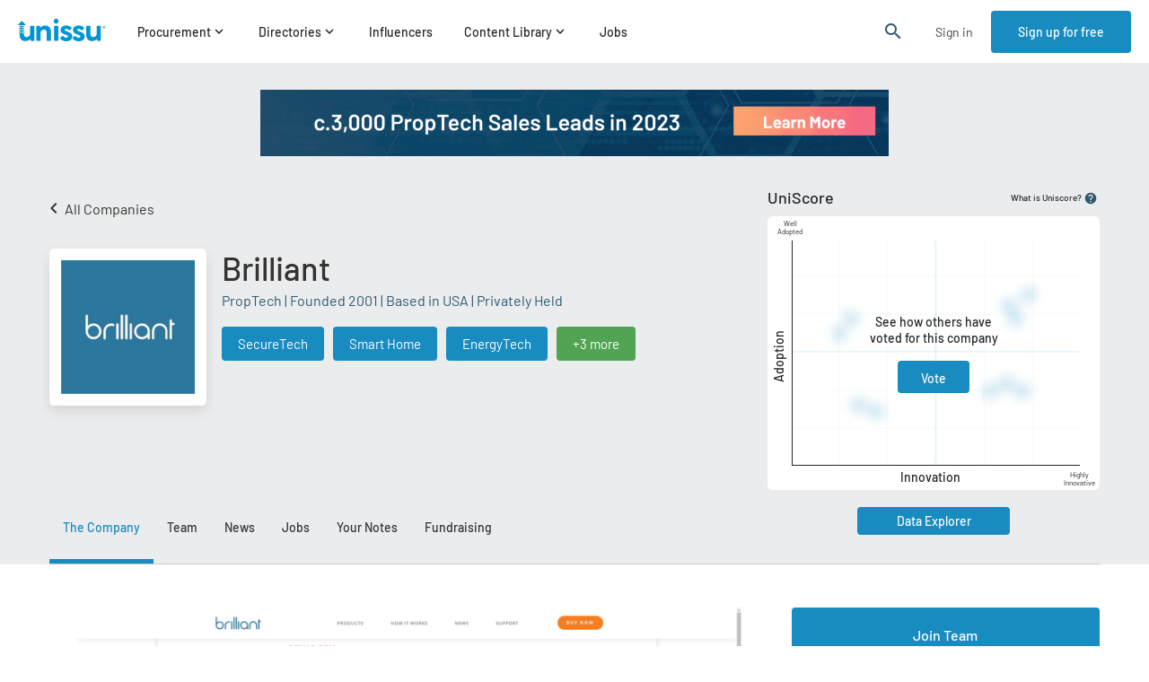

--- FILE ---
content_type: text/html; charset=utf-8
request_url: https://www.unissu.com/proptech-company/brilliant
body_size: 2589
content:
<!doctype html><html lang="en"><head><meta charset="utf-8"/><meta property="og:type" content="website"><meta name="viewport" content="width=device-width,initial-scale=1,shrink-to-fit=no"/><meta name="theme-color" content="#000000"/><link rel="manifest" href="https://cdn.unissu.com/manifest.json"/><link href="https://fonts.googleapis.com/icon?family=Material+Icons" rel="stylesheet"/><link rel="icon" type="image/png" href="https://cdn.unissu.com/assets/images/favicon_small.png" sizes="16x16"/><link rel="icon" type="image/png" href="https://cdn.unissu.com/assets/images/favicon_medium.png" sizes="32x32"/><link rel="icon" type="image/png" href="https://cdn.unissu.com/assets/images/favicon_large.png" sizes="180x180"/><meta name="msvalidate.01" content="580CDD2A134437F5FB3D3E7C201DBF76"/><meta name="baidu-site-verification" content="p7S6n7J4a0"/><meta name="yandex-verification" content="a41df1a602bdc473"/><script>;""</script><link rel="sitemap" type="application/xml" title="Sitemap" href="sitemap.xml"/><link rel="robots" type="text" title="robots.txt" href="robots.txt"/><script>!function(t,h,e,j,s,n){t.hj=t.hj||function(){(t.hj.q=t.hj.q||[]).push(arguments)},t._hjSettings={hjid:1513681,hjsv:6},s=h.getElementsByTagName("head")[0],(n=h.createElement("script")).async=1,n.src="https://static.hotjar.com/c/hotjar-"+t._hjSettings.hjid+".js?sv="+t._hjSettings.hjsv,s.appendChild(n)}(window,document)</script><title>PropTech, ReTech, CreTech and Property Ecosystem - Unissu</title><script async src="https://www.googletagmanager.com/gtag/js?id=UA-142692304-1"></script><script>!function(e,t,a,n,g){e[n]=e[n]||[],e[n].push({"gtm.start":(new Date).getTime(),event:"gtm.js"});var m=t.getElementsByTagName(a)[0],r=t.createElement(a);r.async=!0,r.src="https://www.googletagmanager.com/gtm.js?id=GTM-T645XDT",m.parentNode.insertBefore(r,m)}(window,document,"script","dataLayer")</script><script>function gtag(){dataLayer.push(arguments)}window.dataLayer=window.dataLayer||[],gtag("js",new Date),gtag("config","UA-127168269-1",{optimize_id:"GTM-NCT97HL"})</script><link rel="manifest" href="/manifest.json"/><script src="https://cdn.onesignal.com/sdks/OneSignalSDK.js" async=""></script><script defer="defer" src="https://cdn.unissu.com/static/js/main.935f134b.js"></script><link href="https://cdn.unissu.com/static/css/main.3f05a027.css" rel="stylesheet"></head><body><noscript>You need to enable JavaScript to run this app.</noscript><div id="root"></div><script type="text/javascript" id="hs-script-loader" async defer="defer" src="//js.hs-scripts.com/7566011.js"></script></body></html>

--- FILE ---
content_type: text/plain
request_url: https://d3hvr9ov8r44ah.cloudfront.net/media/vendors/logos/thumbnails/9/9b8f8c38cd9b48c1aa69b733d974a742-90x90-89-True_H2zMeFK.jpeg
body_size: 2331
content:
���� JFIF      �� Exif  MM *         �� C 		�� C

��  Z Z" ��           	
�� �   } !1AQa"q2���#B��R��$3br�	
%&'()*456789:CDEFGHIJSTUVWXYZcdefghijstuvwxyz���������������������������������������������������������������������������        	
�� �  w !1AQaq"2�B����	#3R�br�
$4�%�&'()*56789:CDEFGHIJSTUVWXYZcdefghijstuvwxyz��������������������������������������������������������������������������   ? ��(���0��( ��( ��( ��( ��( ��P2p9>�&Ģ������(�AEPE)8����(�� i:v��^^kw2[h�5����$X�)��3�L�T}k�񿈼S�� ���&����ڭ��ai��M�g��i$e �` {ן�k\}����m�;F�K-B�䰎��T�9S�#�EY���h�����C�ǥ��x������+V���F�;��W�aO�{F� r���]�]_�~��l�QtT�[�m�yU�g�wZ;��5�΍�R�BР��M�5�8��&�ٙ�Yù�}��Z��x��L���u͸�����p=�rU�>�z���<c��zE��\��,��H�Ū��]*͒��5_�;���xi~ҫo��྽���m�h<Oo��Z6��ڦ�������FJ�X6��R��[����^S�,ܭ{�쬺�]�p�_�B�*��F�ww}��U�6Uh������>󃿕����U�0�~��[�� �������8��o��n����^
�g�K��7��'�|5ckq8��Τ�8d�#y02��g�9��c� ��	�K� _6��mc!�8����W�.0���(GnϮ���S��#��
�j�n�;5��7&��X�̏����Gͪy���bev�\�e$#���|2���H�;mG^����v ��Uc���0=��f�M/F����<�zV��x{EҬn��6��*��EM������QӮ7ƭx#��/o��/Z+�Z�	nT"����͘�F>��z׮���B5�JOT����5�%����d|��+�&xTۊv�q��|��z����ʴ�4<y����~�Ylno�Қ���{�{y��$,��*HT�w>���|=��b�u�i�i:u��3mw��
�$�Xs�'#�hzn��?ھ������H� 1��=�ı�A�ݏ��	�o'���([M[�`i�ȍ#���n���J�59$�#�Y�RRvN���ֳ��vY��i�j��Q�J��N�a�r�%'��mk{���]+C� �#��&���6���\Fo�ʣ# ���C��l`q���]�ƛ��?V��Lb8,t+`�GO2�C,�@�1�>��f��)s�2���j��w�|?Ɣ3K�EJ�%̢���˚� ��cŚo��o����3��.����˩[��A)�̄FU���`�*�!U=Ei�e�q�=�k������M�br�W�p��Z��3w�f��O�v��kV>!д� 	�������i��q��W��Aʰ<V�]�O����S��ww�~l��ᵺ��#
 ��� �|�ˉ@%�O5Kj���btW�>�d��ףg�R�;���^�x��:h�o�n�?�CM���x��S�@��	4�Q{f,#-�X���͇��^-����߶�M�Ĳx�H����U���{���8��o� fۂA5����hz���q�{�rv6���0U���A ����!�4��3D�υ�1m��u��;6��8�����h��+5�j��ʝ�zꭧ�D���8��-�]�V�kM3n��f�}6;�۷���7V�R�WW����Q�(�na6�#z�N2FixsV�w�>+xp�7Z�j��ā!�'���inc!;���v���#�	��|'���gYMSM��YV)!h���"�J���d}k��dRq������KKs^�n���������*taV��y����k4��V��[�n�����~)�滯��M�Z��M�/v$W�Dp��e����K�x��Z߆�<+��z6���e�n4�#�����K1���j���5�Z��ߋ{7g��������'9���z�]r�i����W�'�]ݮ��H��q;�%K
��k7(�&۔�y;'&�J�&�7�#����ģQXn#�������2���q�J� ��I$��  0(�cB)F�5�VG��1Uqx�ת�);���+c�(�� (�� (�� (�� (�� (�� (�� (�� (�� (�� (�� ��

--- FILE ---
content_type: image/svg+xml
request_url: https://cdn.unissu.com/static/media/logo.6e4d1c4e3b6c81917c5b195be6c27df3.svg
body_size: 1861
content:
<svg viewBox="0 0 363.45 92.29" xmlns="http://www.w3.org/2000/svg"><g fill="#0095d4"><path d="m87.36 28.35a5.23 5.23 0 0 1 2.86.63 4.17 4.17 0 0 1 1.47 1.78 11.78 11.78 0 0 1 .76 2.61c.17 1 .38 2 .63 3.11a30.52 30.52 0 0 1 7.88-6.1 22.45 22.45 0 0 1 11.19-2.8 27.28 27.28 0 0 1 10.55 1.91 22.8 22.8 0 0 1 7.76 5.21 22.23 22.23 0 0 1 4.83 7.95 29.93 29.93 0 0 1 1.65 10.1v35a3.09 3.09 0 0 1 -.76 2.42 3.53 3.53 0 0 1 -2.29.63h-11.7c-1.35 0-2.18-.19-2.48-.57a4.24 4.24 0 0 1 -.44-2.35v-32.2a10.88 10.88 0 0 0 -3.27-8.33 11.58 11.58 0 0 0 -8.26-3.11 11.34 11.34 0 0 0 -4.26.89 17.42 17.42 0 0 0 -4.13 2.35 14.18 14.18 0 0 0 -3.28 3.52 11.11 11.11 0 0 0 -1.71 4.33v32.67a3 3 0 0 1 -.64 2.22 4 4 0 0 1 -2.54.57h-11.44a3.43 3.43 0 0 1 -2.48-.63 3.25 3.25 0 0 1 -.57-2.16v-55.84q0-3.81 3.81-3.81z"/><path d="m167.32 31.4v56.44q0 2.93-3.18 2.92h-11.06a2.58 2.58 0 0 1 -2.92-2.92v-56.44a3.16 3.16 0 0 1 .76-2.23 2.8 2.8 0 0 1 2.16-.82h11.06a3.38 3.38 0 0 1 2.16.82 2.73 2.73 0 0 1 1 2.23m-18.79-21.61a9.44 9.44 0 0 1 2.86-6.93 9.9 9.9 0 0 1 13.92 0 9.57 9.57 0 0 1 2.79 6.93 9.33 9.33 0 0 1 -2.79 6.86 10.05 10.05 0 0 1 -13.92 0 9.2 9.2 0 0 1 -2.86-6.86"/><path d="m175.58 80a2.42 2.42 0 0 1 -.25-1.28 4 4 0 0 1 .12-.89 1.56 1.56 0 0 1 .77-.89l7.78-6.26a1.48 1.48 0 0 1 1.4-.64 4 4 0 0 1 2 .89c1.61 1.36 3.44 2.84 5.47 4.45a10.93 10.93 0 0 0 7 2.41q4.32 0 5.91-1.84a6.33 6.33 0 0 0 1.59-4.26 3.33 3.33 0 0 0 -1.14-2.48 15.39 15.39 0 0 0 -2.67-2 19.13 19.13 0 0 0 -3.12-1.46c-1.06-.38-1.93-.65-2.6-.82q-11.2-2.93-16.09-7.54a15.93 15.93 0 0 1 -4.9-12.14 14.58 14.58 0 0 1 1.72-6.93 18.14 18.14 0 0 1 4.83-5.72 24.24 24.24 0 0 1 7.5-3.94 30.7 30.7 0 0 1 9.72-1.46 29.71 29.71 0 0 1 11.44 2.1 30.6 30.6 0 0 1 8.9 5.53c1.53 1.52 2.29 2.8 2.29 3.81 0 .34-.47 1-1.4 1.91s-2 1.86-3.11 2.8-2.25 1.76-3.31 2.47a5.38 5.38 0 0 1 -2.09 1.08 3.24 3.24 0 0 1 -2.17-1.14 31.26 31.26 0 0 0 -4.19-3 11.67 11.67 0 0 0 -6.1-1.46 11.53 11.53 0 0 0 -4.52.89 3.3 3.3 0 0 0 -2.09 3.31q0 2.28 2.6 3.62a45.35 45.35 0 0 0 7.18 2.73 92.07 92.07 0 0 1 8.84 3.5 28.62 28.62 0 0 1 6.8 4.26 17.29 17.29 0 0 1 4.31 5.54 16.37 16.37 0 0 1 1.53 7.31 17.26 17.26 0 0 1 -2.1 8.58 18.55 18.55 0 0 1 -5.66 6.23 26.26 26.26 0 0 1 -8.18 3.73 36.14 36.14 0 0 1 -9.6 1.28 32.65 32.65 0 0 1 -12.59-2.42 27.42 27.42 0 0 1 -9.91-6.86 10.3 10.3 0 0 1 -1.91-3"/><path d="m227.19 80a2.42 2.42 0 0 1 -.25-1.28 4 4 0 0 1 .12-.89 1.58 1.58 0 0 1 .76-.89l7.76-6.22a1.48 1.48 0 0 1 1.42-.72 4 4 0 0 1 2 .89q2.42 2 5.47 4.45a10.93 10.93 0 0 0 7 2.41q4.32 0 5.91-1.84a6.33 6.33 0 0 0 1.62-4.22 3.31 3.31 0 0 0 -1.15-2.48 14.66 14.66 0 0 0 -2.67-2 18.65 18.65 0 0 0 -3.18-1.43c-1.06-.38-1.93-.65-2.6-.82q-11.15-2.96-16.04-7.57a15.93 15.93 0 0 1 -4.9-12.14 14.58 14.58 0 0 1 1.72-6.93 18.14 18.14 0 0 1 4.82-5.72 24.24 24.24 0 0 1 7.5-3.94 30.7 30.7 0 0 1 9.72-1.46 29.71 29.71 0 0 1 11.44 2.1 30.6 30.6 0 0 1 8.9 5.53c1.53 1.52 2.29 2.8 2.29 3.81 0 .34-.47 1-1.4 1.91s-2 1.86-3.11 2.8-2.25 1.76-3.31 2.47a5.33 5.33 0 0 1 -2.1 1.08 3.22 3.22 0 0 1 -2.16-1.14 31.92 31.92 0 0 0 -4.19-3 11.67 11.67 0 0 0 -6.1-1.46 11.53 11.53 0 0 0 -4.52.89 3.29 3.29 0 0 0 -2.09 3.31c0 1.52.86 2.73 2.6 3.62a45.35 45.35 0 0 0 7.18 2.73 93.13 93.13 0 0 1 8.84 3.5 28.83 28.83 0 0 1 6.8 4.26 17.43 17.43 0 0 1 4.32 5.53 16.37 16.37 0 0 1 1.53 7.31 17.26 17.26 0 0 1 -2.1 8.58 18.65 18.65 0 0 1 -5.66 6.23 26.32 26.32 0 0 1 -8.2 3.74 36 36 0 0 1 -9.59 1.28 32.65 32.65 0 0 1 -12.59-2.41 27.42 27.42 0 0 1 -9.9-6.87 10.3 10.3 0 0 1 -1.91-3"/><path d="m333.33 90.76a6 6 0 0 1 -2.92-.57 3.67 3.67 0 0 1 -1.53-1.59 10.54 10.54 0 0 1 -.82-2.42c-.22-.93-.45-1.94-.7-3.05a25.25 25.25 0 0 1 -8.36 5.87 26.89 26.89 0 0 1 -11.63 2.54 27.2 27.2 0 0 1 -10.37-1.86 20.5 20.5 0 0 1 -7.56-5.21 22.1 22.1 0 0 1 -4.58-8 31.46 31.46 0 0 1 -1.53-10v-34.31a3.6 3.6 0 0 1 3.69-3.81h10.42a3.41 3.41 0 0 1 2.8.95 4.29 4.29 0 0 1 .76 2.7v31.56a11.3 11.3 0 0 0 3 8.26 10.63 10.63 0 0 0 8 3.05 14.69 14.69 0 0 0 4.57-.83 20.15 20.15 0 0 0 4.71-2.22 14.16 14.16 0 0 0 3.68-3.43 7.25 7.25 0 0 0 1.53-4.45v-32c0-2.37 1.22-3.55 3.68-3.55h10.3a3.39 3.39 0 0 1 3.69 3.55v55.06c0 2.54-1.32 3.81-3.94 3.81z"/><path d="m.9 25.49h30.34c.69-.1 1.46-.44.32-1.59l-13-13c-.9-.89-2-1.81-2.48-1.81a6.62 6.62 0 0 0 -2.48 1.81l-13 13c-1.16 1.15-.38 1.49.3 1.59"/><path d="m67 29.27a3.6 3.6 0 0 0 -2.75-1h-10.38c-2.46 0-3.7 1.19-3.7 3.57v32.16a7.29 7.29 0 0 1 -1.53 4.47 14.32 14.32 0 0 1 -3.7 3.45 20.25 20.25 0 0 1 -4.72 2.23 15.22 15.22 0 0 1 -4.6.83 10.66 10.66 0 0 1 -8-3.06 11.36 11.36 0 0 1 -3-8.3v-31.62a4.28 4.28 0 0 0 -.77-2.74 3.43 3.43 0 0 0 -2.81-1h-10.43a3.6 3.6 0 0 0 -3.7 3.83v34.45a31.72 31.72 0 0 0 1.53 10.08 22.13 22.13 0 0 0 4.59 8 20.69 20.69 0 0 0 7.6 5.24 27.37 27.37 0 0 0 10.37 1.82 27.12 27.12 0 0 0 11.68-2.55 25.59 25.59 0 0 0 8.36-5.88c.25 1.11.48 2.13.7 3.07a10.53 10.53 0 0 0 .83 2.42 3.74 3.74 0 0 0 1.53 1.6 6.11 6.11 0 0 0 2.93.57h6.97c2.63 0 3.95-1.27 3.95-3.83v-55.26a3.61 3.61 0 0 0 -.95-2.55zm-53.35 29.56h-4.65v-3.6h4.65zm0-7.2h-4.65v-3.63h4.65zm0-7.21h-4.65v-3.6h4.65zm0-7.2h-4.65v-3.61h4.65zm8.84 21.61h-4.65v-3.6h4.65zm0-7.2h-4.65v-3.63h4.65zm0-7.21h-4.65v-3.6h4.65zm0-7.2h-4.65v-3.61h4.65z"/><path d="m357.38 29.94a4.87 4.87 0 0 0 -3.45 8.33 4.88 4.88 0 1 0 6.91-6.9 4.7 4.7 0 0 0 -3.46-1.43m0 10.94a6.05 6.05 0 0 1 -4.28-10.34 6.07 6.07 0 0 1 10.35 4.29 6.07 6.07 0 0 1 -6.07 6.05m-2.58-9.31h2.89c1.57 0 2.35.62 2.35 1.86 0 .94-.59 1.53-1.76 1.77a1.47 1.47 0 0 1 .73.48 18 18 0 0 1 1.39 2.36h-1.9c-.56-1.08-.91-1.74-1.06-2a1.39 1.39 0 0 0 -.44-.48.78.78 0 0 0 -.39-.13h-.2v2.56h-1.61zm1.61 2.75h.7c.84 0 1.27-.27 1.27-.81s-.4-.81-1.2-.81h-.77z"/></g></svg>

--- FILE ---
content_type: text/plain
request_url: https://d3hvr9ov8r44ah.cloudfront.net/media/vendors/images/thumbnails/3051/340116270e754fb38cf14ec7b0c1440a-770x400-89-True_FPLx5uy.png
body_size: 152677
content:
�PNG

   IHDR    �   ���   IDATx��w|�u���S�a�A�{'E�E]�$˖�";�%��8v���;��K^���g���K��i�m��M�%�꽓b/bI�����,` Hޯ>+bw��6wf�9��s�����E+X�P(
�B���r9��|�]@MM���hs]�B�P(
�Bq�c�H��A	
�B�P(
���:�ٳ'\�(A@�P(
�B��Cl�����tww��Ӄ���B�(
�B�P(sC.�öm"���a�6��R]]=�K�\�P(
�B�P\�!���Ŷm�H)������z���B�P(�)�_F.����CA{{;�T
]�q]�X,vQ��e�f�1=�y)
���遦&���)�OhJ(P��a`�&���i�EsV���`&o��W(�9$�`�Β2�V��2p�����F������U(. )���B	����04mF5��a�Z��MS��B�P�
�I���y��ǟD��Ef.� P@航D�J��oĸ��V�A�b�e��~�A�}�, �7��Gp�'%��8p���w㷾��|^HRJ���S(����O�ݣ����]X?�+�S/ S��D��Rx6{r�������|����p��P\8JP\��`0��<�$H)9���@*O�`���{ f�vO��lM
ŕH��=�4��}2���F�&A7��F���F�A$��'�����uQ�@	�˂�i�LxM�DZ|���/��y��F�4F+ƓϛX�/���	R��敓���P(��@f�~�{���'֥�CM�?œ���k�#��cE�jzѹ�$]�H�]p��@��O�ks����P���@J�[����&B^���$Њ4��� /���&�Ś��w@4�ϣ���ɢr����K��:����S�Z�i�	�� Vrl<�q��_Lʵm:h��W��|���0^.��?cx��y����-��� Z����Gf�i$�S���O����08��o����Vڟ��9�7;�L� �Å�y���'_pR�@��:��=�<��G��=w&{G��S� ��,��MZ{������?g�����w�����l�#c�i�c$
yi��r���!�XGOn�D�@(x�cOJ4!p\�WOw���V�Ra} ����C�����?Uh�%�B��8�^G�y����7���;��Wq����f!��rT��Ҷ��E�d)A;ʵ���ҿ˕��8�L��Ҷ;u�;~��\�����ᠭ�m�����=��͂`P�F���8����߂D=�Q��C$�w��,Ƶ?�hX�~�φ���0��?���n���V܈����l%���`l}2ӏ����עo|Z�V���A�j'��K���3�3
Ŝ��).LC�XG??x�5^8�F"j��;�e�j��;��z89p�	�����@�P�?~�-,m��S�>���󅉺D"1��t����}����ᚕ����_{��N�S_%k9l]�����,�K��<~�����X6C'����۶�;�܀D��B�&Td���<4Mc�޽�;w��K��t�R��y�������9s�gΜ!�H�s�N�~�i��,���\w�u<���x�<x�e˖a�6/��"+W��������kײh�"�9X�jR�9������C[[[�n����o��矧���e˖QWW�����jkk�m���&.\��/��ʕ+ٻw/����v�m�����/�a�^x�n��&N�<IKK�w�F�-��B[['N�`ɒ%,Y����<ϣ����g��.�]w�Xl��$��?�8,^��L&C&��̙3l޼����.]ʾ}�رc�Νöm2��^{-UUUs~���O{{;7�p'O�dݺu���Q[[��� Ǐg�ҥ,[�l�>}�t8���yr��W��u]^z�%���*���Yo���͂��ȾӠGw�0ׁx=��k���޹�����;�*�ƻq^�w����ήo"�iD�\}�6��W�����1��$�K_�����:�c�oyZ�J��s��=񴿟��M����9�����$�b�P+�˂x�䯾�,��|�7�΃�� ���7���6�ۿ���Є�{/���������o�����g�u�RRyS�F����"�x�������o?�} ͽ�����O����񳟻��TM^>�ί�ˏy����|�����Ǐ��o<w��}�� c9�]Tϧ?��k���qJ��H�R��K?�\�\.G>�'W��s�ir��q����o������n��4�a�N���r�ٳ��o���[��f�.\Ȗ-[B��`�=��LJ�ѣGy��W������A�������A&��ܹs���s��:;;�m�{{{���b��ʹ������i��߿���!<�a�۷��;w�m�6���O>�'��3<<���<����t�R���ihh � s7��r���ѣ�:u
��H�R��Icc#�l�#G�000��ÇI$d2jjj���sZ߀L&C4%�H��ۋa��y��,�L�q�1����ˉ'x�[�J4�ĉ8�C.�chh��7���Ė-[�-S�𐕞��L���ٍE��-h�"� \�΁�k�z�O#=��P��'1o�Edn�?f����;�H.�m}m�6��6��x�nd�����i�f�W�������W���y�5���ܸ����{9x����������y�蝷�[��GXXSEK}5�!G}� I]U��9�������ce3���E|�c�PW�+O��3?z��޸�߾�z�$��:�nX��~��|�Cdr$���)g�Ķm����B�M�H&� �?�T*E"� ��q��Yl�&��i'O�dhh�D"���?���A��>��yZZZhhh�駟̈́����u�d2��8D�Q��<mmmd�Y�.]ʹs�X�`�m�N��	o�IP�	�ҥKٻw/7�t�w�fٲeD�Q������$����b8�j�{{{���طo����ܛ�	!��x���</������ر��{��l�26n�ȱc�8q�Ĝ�7/7n$�Ͳ�~jjj8u�===$	,�
�0�����ogɒ%8�C[[�������l(��������g׌��>��}��89��9d+r���k}	����7-B�y�71�|�#�@�q�� �u�6����"��;d�I���@�s��|�ܫȎÅh@���tѪ��>W(&@�).<��7"���|�a���G^�i9/o������l_�[p���M��U=��4�l_C<bb�.]/lf&x�u�y��i$��;�o�s�U��iHOrՒ&Z�9t���a %���O&/7���իillD�u���~; �|��n��}���|�rV�X��� 'N���k�����k����j�*�����y��W1���Z֮]Kuu5���x��7�0��"�Hp��׳l�2����׳u�V^{�5v��Auu5۷og����QckÆD"jjjX�jU�{CC;w�d�ҥ�z����p�7�{�nt]��k�����6��ى뺼�����<���I�Rlڴ)\a��>Y�d	˗/�ox�d�D"�m��r9V�X���e˖�s�N��(����]���˗�y}�twwS__����1M�]�v���Dss3�|���� �Hp��7���Ν;9r�˗/g�ʕx��ҥKC�fӦM��9gm�"��k���9�*"�k$%h:2;H��O��y."Z��¿��U�y�L�k�<�E?���t�$�����a}����"��������#���`?�w��GMGD�'vҵіn/���uX���P��� j�oY���1el�:��MUԤ:-L��4�L|�c�?����`z�q�K�p=_0H�"��PNa��dr3���'������m)w�qG��֭[G����� ��ա �v�Z ���inn��zO������TWW#�d����/ �^�:L�q�F`lm0M34ߴfǎ Ὼ�s�-��i�-[0J���}�骫�
�B	��l߾�m۶�Q˳v���Z�?�(������ׇ&h�c/��6m`ݺu�]�����5��g��&N+���n$���GF&�F�D3/�0��B4Y*!R5�\)�Х���L���9�x��w��Q��DQ�A�K� ����|�Ch�/��@:����M˧��pi�7n]����x^X�����]�5u�}3^~� u���!3���?��:>���~�É�Z�)>���0��8JM`fS.�r}{���Ai��m>Է�~��\�w �L4&����h:H}�m�׼��IX�0~L~92����_��ڗk��E�&:���>t��ü���-XWXPOtť���K!�䛯�d� ��'i�Oїα�L'?��p��EܶqC�<�^����������L��l[ú�|���s����T��m���<ľ�n���ov4��(�_�f�␙���M�F���r�_&�Si�K�+�|_����������o/A[�>(�Ҷ͇��֯��K�.w�x�^�����}����@�N��b��c��"�:0�y�~� \J}�P�E�).i4�k��$��������#����&1��}�r���^��l��(���`�]�O���4���/���[���z�_�⏈��'�s�J��];yh�IM`��Ǡ4|�&p
�J(P(W����跰~��8�~��)��ϧՍ5�Dn����NQxQ��V\ڈ���8��r�%N�`��N�y�4T���>L���i���U�Ɯ?��h�b��&��a��Z���@:ǚ�z��v�����1��>��l�k�Ӑ���ۜ�b�Fv��`SK#���^0�?��KK}ϓ������ �P(�L���^�1�#�u;;���\!4�&їlC�p7�nI�zj+��eY�ٳ�t:��븮˺u�X�t�*%(.��� |�]���|���<�6S(�iQ�Ϳl�O�b�O��2R\6sO�P�T<Y��g�^<�
��w�o0iH�����@0�翢�
�Bq�"
�B����/��JP\vhB�]�Bx��8�h8�~����F�#F�4�J?��@�WQz�B������Q(�%�*
�B�P(W JP(
�B�P(�@� �P(
�B�P\�(A@�P(
�B��Q��B�P(
�Bq��B�P(
��
䢅�,�E!��q��yDi�e?�}���uM�P��P(
�b�\���B�lQ�=�Um�3=\w�]�	���≬br��IJ�뺸��m�ضMuu5�HD��B�P(�i#� �͒�d�F�躎a��F$��V�&躎�i�UM\+�T���4MӈD"����S�P(
ŴB���H$Rt�P���(��M(@	�R�Ϥ�� �i����T(
�B1m|S �䣫�`>��.� 0��E.%����x����JP(
�BqA!�9E�G	��S>j���@U�Q(
�B��.��/��j�1u�[���
ŕ������O���!!<o$\�������>���#˅�9���,�Si]��B�P(�⢭(�y@�$�y��H@�z�6H+�M�ȅ�h�ߤ���B�F�-I��y]]~��ʕ_!R����G��œ��ks��:��ruʘ-͓�r�X��r�&�^;&��g���ʱ*�q�c��y��T(�et�������@Ӱ_z���џT�b�?�A"���=}��_�-�k�0��B�������˿a^wU��}������Akn���)"�`���'^g����Z��N���o����X���?�C��k�uAӐ�ä���X�<�����O�>��m�~����op����J�����}��7�E�Mw���_�z�y2��<�ƍ$��O�����#�����7�8�Ta�6���e���!&=o��u��&�m��g͈p3{��D�����:Q��{���
�(Ӡ�a>��2R(�D
ZD����w��H$p�e�W>�70@�o��ŗ����"������=�����AJ��_ ����<��d�z����}� ��}��� ����޽�����_��d��u2_���	�s�H��?���f�7>���H�c�L�������ڱ~p��<B���M��b=�ܔ������-��\�"��3�β��k8��W&��k���70��[�qQ�����nR�,���� ��P|^鹲(ߠ���,��s���Q��!Hgst���'<7�+%�ʢvL�)Ngp]?�]*�Ų����eL\�8� M؎˹�nr�]裢�Ɖ�6�������=�C�}�>�Q���l���a����-����q�TR����=�74��n��u��pZ[qϝ+sG󺻱���s�\�`�'�9�ӧG�)3:�BQ��+�H"&���U�)���?y��	"w�A��oGkj�޵<�ִ �	��~��nDM"Y��iۈh�ŗ �c�6�oy3zK�� 12��[6{�;1�ފ{�8��W�����?�A�ŋ��y�QĂx���\��,��������d�K���w�B�#�����=ҙ,�>��v�
�b��｟�'[Њ�ana�����d<��/?�Uz��<���?�~�o��|��������t!��5m'Z���/�
 A9A���`(�g��[d�����N�'�������'��_ò��n��A])�W�%������_}�k�-;�`8���̗��@��}�<��QfSŦJ�;6M��=���������_��������:I9����
!�L��*é��#z��|�`R����5.�����}~�o��_������~��=��K)c$�>cͥ*B0�4����)�4�5���������|�{�c��c��^ ����3Є����?�����ȱy��T(��#�P\�4���4
���h���ED"�y���v������vpϜ���AoiA�r�H멧�u�W��9u*�H:٪?�������Q[��y��h˗!s9��L�uJ�q�ؾ�"��p�mkCĢ���m|�e8�!��14��rt��,'1��S/��/�r�",��>�j���ɓ/�����w�������)�N���my��;��O�b����|�f�Q�gw�v~�c��*QX���_z7�׭�#�iv<���<����$������/���_��:�/��|���9}��ۯ��=w��O�~��E�E"���<��+ �ѯ�<�\��i��o=@��0=}l۴��N��4���?������/�D����B*��~�$�D��xq�a��W��o�=��QXE�L�L�He�!���|�?�O[g/7l���~'���������r��Y"�?���q��������������UK�Ռ����x����������N����t&ǿ|�AN�m�����{��������w��7܌�y<��>�(�_���_x)�#�}O����v`ɢ&>��w����VF&�C�w޼�;o�M��毾�5���<������e����OP[������!^�w��d���o�0�	n;�n�9u��-�$�����c�X�74��p!ngZ]-����*box�� ڢf��N��Z����Ǟ��ÿ�7�Bol���G�������ߏ����_m榍�o@�P����J���8ٯ~��g��yƖ-Ⱦ>0M�4������ G��a��nk+���������h+W�;������q��Gp^م�zo�אK���P�^�?�$����I���Á���!-�L"�I�}�����_��"�X��^��_}�<��$q�S^;y�3m��{ߣ|����[7���	�\.���K���<��+<�ܫ���0o��:����y��1}n7u��\�v�֬`т�~�-�cѰl��y��]|�G����Y޲�Eزn%'δ���r�,^��;�����>Ǒ㭼�|�����1�����»�Ȏ�֒��ы4����DL����/�=��z9�Jc]�^���w��6��:ˑ���Z���֬��o�?�"������X�l1wܴ�����@���������l{'u5I���� �ć��S/���]hm뢡��k�l�G�����tGO�r�����?��������Nh~��ك�y��ͷ�LĹq�&����}30��~{���vs����i��[��{?}���Zhin�w������W���1�~e���w��[|�G��FB�@ �G#<��^�Ͽ}����IV-[���.�>����H����7~��6��7�7~���/�=µ��M,H�L����ߢm�V���_�*�۶����!]����=m[���w ��h�v5��~�d�뻴o�J����v�жm+��{�|���OѾ�����i�y3=� ^w���^
��F	
ŕ����9t��D��c�d�
��܇�,H0֭#���!���z5��pO�D_�s���qN�5�����!���?�Sd*5z2R	j?���~�y��aԄE��AMƦ���苚�����eq˵���_~?w�z������btMC�C)�y+��{�_��k���0z��<�\���[�����_��w������:��uV.]T4���dh?�
;�Z˚�-|���h������L.O]MC�iY���p
�u��7����u=�۲���W�� ��	~����?�^���'8v�5�U\�y�6�f�v\���Jg���?D4b��e!ټ�e�lX����u�M�h�`��Qf/�&������,m^@޲��`���,o������AbQ������X���W�����L6G*�%��X�P�m�]�W(6��z�=�k��hep8Mo�+Z�Y�|1-͍t�1�mZÍ�6a�����fyHX�r)��q#��)j�Y��������7�+�5��N�y��7���~����ͷ�D�{�|�k?�����V�;8D&����ٸf��,o�y�\�eL~c(��y������| /?�t-��_����i#��5��m<'�����ߤ�;��\�����u���g��z�{X��c�۶R�b�"�Q���[ncѾ]Do�5$S�g
��z(W2��Lg���ߡ���I�w#b1D]��my�?�Rp��kh--8G��a�-X ��Ӄ�ގ��X=��w��#�SDn���O�>�b�_����a�3l!�?�0��?��,��o"�i�yh-��	����*�Ǟ@,\��x��R1Eǥ�*���Z�k�v������F~�g�Ə�z�C'Z�u]�'��|�\�"��r�M�i����Cǐ@�*Σ����$�\� X|���I:���`�6�y������2��:���g�5���.R�,��Q�L0��������;�%����	��mٺq5��O�/_�֏�5Y������|�����֬dI��Y��ٜ?��<I�v�а]��=g
!T=4��y�D,�e�|����[���y�6��T�iX���﹃�<�2��7_�q\���R����rs�E<�g�p3=}:��⅍����z�VW�+ￇ���a>���o�x/�:���;��=��ݿ�"ݽ���Ie��-�t.�e�T�b�����o2��`F<���ۮ#����Ea/�z�m��x��1��s_FV;�ª��������:����k9����+X����]��#'[9s��u+��I��x���	�!|ӷh�L+����UׄZ{��ǌ�݃�|���xs�����-��z"���vv#�Q�e�N�CC��n�	��|h�P(ň)G9�9���4(���.���8�m�L&1M�"�PqIຠ���S?��~�߉���w!��N�e˨������F�ի0�������?��~����͘�6���7��?����Q̝;�Ir��>����z��	���O�6�OP�ϑ��g����8G����Oi:��ԟ��L��?��;�E�������k���������$>����'I�Ư!�v���'�����At]�����t˲�����o����|㇏���9}���>�K尿����$ ���,^�H*����V�.Z���:z�i��e��eĢz�N�z��������d�D<����Uqt]�����k�F#��$9�э�y,oif`(ŉ�6V.i���)%��:Gc}����P�^��m�ꥻ��+��F���
!���E�����ة�4�א�E�F#� �w���V.i�������OS}-����;@U<F�*N���;{ٸf�a�[nmu�X���;N�~��p�%����l[�/�����T���;�vu����ǈDL��iY�HW� �l���u��47����詳,[����$C)��D#&�C)�47�C�L��]���h$����k�E# !Nc����*@�4��W� ���C��?P���޳�Կ}�����4q;:��?����<��?�+�>��h���\����U��U����OP�{����*���?�c�7�H�����M�mo%�ƻ�{_���\.G6�%���:�a��*|�aY{��!�N��:��n�:�.]:���K%(f�@��O��Q�կ����QL�̗�����-��u8G�R�����z��_�-���������~ad��+T���1�����٧0V��k�Zb�{/�7���_�8���
�!��_e�L�W~������| }�
�ӧ���������G?���+��d*EÏ ��$���Q����w�����#G�^z��g����9y����m�$��f˺д���m_��\s�����{��^!*O��?aJ�_H���1;��2�A$#�-��\�0�c��H����͢UW�+"����Ѫ�}G�\����N#�*���P�f%�(A`(A@1#f5�� �k��׭-����v�ݯ�}}������;p;:06m�=vm�"������ֆ�i#�&Ρ#M`lٌ�o?ΡC����O��qܳg���}��	�]��5��V��l멧���Dn�mI�ٳȁ��kqF_�94�Lcl�2���*[��x/�r�����)
m)o���/
{+O��ի���4� ��z��{�9���P���!(GҊ2���-tTJ�<�[q��nc��,8d��;��ɮ�H���_Y�P�{�nӕ����lDP�~߯���:i�c~�*��BQ@	��|� 0� ��J՟���0�9wX���l�ҫP�b�{o��r*i�
P���0����Bq%D�)�(�^�#�4m$m��w̄�X�Y�_@�O񄺸��8��.K9�G%���d=�\K��sJ�]�}9Si
�%(W6����uq��c�L���������x�]�d�+
�B��j�[�P(
�B��Q��B�P(�+���+闩\%et���
�B�����޼T�՗J=�G	�����߼��<���>h&�{�z^��UL���m�
�9���1L�t���w�2�"m��צ֧���,��Io�zɢ�����9s� Mh�����B�a]�z
�!����i��,�xM��hu@�^Qh\Q��4S�х�CJN����%\Fh�F&�!�J��qǻ�'��'���`I[~{�J򪴼��lW�rK����*&�?��?W0�K����K���x�!z��[.mI. ˏ��ե�q6���Jǥ$���Tp&�?�>B��Н�!G�C���A(�2��pJʕ�������P	��-o�;�e�}�L~N��Wr��V�c�)���b�qSn��F�4L3��a�l!�m��:����ô�H�u�R��������s��6l�@2��u݊�8jϊ)�1�Nc�a �����Xl����u]�������7�g�̣��M���=/}y���{zyL] �J��Ϋ�i�SnC��˨$��!��X�K�J7����z^�S!�Q�N�6-�;k2��Za�^�-E�����}�&T,������fbLL�9Ti�_�ɯ��S�v�K��Nɵ�T /�2��(b&�?&�C��~F&�z�7E��;����Ɵ�w�x����S\��q�\��]���sY1{(A�2d��
�Bq�1�� �z�O�T�t6˘?�e��u�&S�&B�V��˫����U(.G� p2������>�h�Ǧ)�E�8�4j6����/��L�?a��T;3Z{�_�����^������yT��.�G�&Qz��^�_Ү��U��h�+���2�LT����<3ϔ�'�SΩbS�J�V9�7���4�=֊mL	��k��^xn!"8g���r��x���"D�.�PԦ��)�Xr�4�U�|x+f%(�9��LJ��zp�䄻�#^�(G�X�d[��Tʭ0�1����=�g��	��l�[�8��jR9���z]1j�B�P(
��
D�\�L�|��pֽp.�r'3��N^�e�w:Ѭ.v�'��Qu���^�5�*̢_��h�v!}5��ñL-
�\�TR���g<���r�N���k��r��)f%(
�%�,��R{q�
"z�j1�٘��ɵ�t�Vl�v!�NL�|�D�UT�.CJ����y�*��X�]H}J���9O���Lj�g眩�;Q{GS�p�׮�P�[CY�^�����I�1i
�0�����!9��,��it�H[�W<�[���+��}�'����cø���V�g`�rƎ�J�����4A��	����(@a���Pz���EE���C~�_����7�+s	�]qqP>
�B�P(
��Z��T;R���ܯL-���a&lC/E�ɱ}�=^N�4}7�l�Ω�;���$��d+3���	��Wq~SYM���Fq_�mi�r4�u�m-�L�J�a?a�+�aC��qױ��%��(�reW�x����EQ�Ԋ�B�P(
�Bq�V�`���҆�j�l=?9����ks�Q����wߜ��ʴNӱﮜ��Q;,e�k6&:H�?�`����7!0�.*}Q�ws�W$+��/���ӱo��fe�))u�{f|.\�6-���)}F��)�m����?��Iϒ��֊6��l���`t��+�Yx���RJ<)�����>��PL�"�P(
�B�P\���ː�9�ɵs����=3��\�3�~��4q�يϴ��R*�X�F]&�Q��̑��0��,�UY4�J�O7�D�
.M扮w�>�������U���Dߧ���"��9^���b2Ԋ�B�P(
�Bq�V��L�F<UM�T"��$��Wa&����q9��O�.��(�*B�ճog]�F���,Y��^|`��2(�����c����h)���{�sK#^1*����{i��~$��z3����Q(��dL'z9��0~:(�z%&�v̠~eō���]���%�~�H���I9#^/;қ��A	
�bL6�R�e:}6�K��,�D���%�L���FVŹ���7`�ӄ���i�5Y[.���_f��]��%(.+�&Z�P��R�P����|��B��tQ���|y�H=S���<�M�����7�����i�����3|����	l�߄��YX7m�{�߈�sK�E�f�q!�Ľ'(+l��f��Q�[p�W���z�3�^r$/Y�10�(�xKʒ��<��%u*�w��gT���kQ���N����YT�L��Z�ߧ�	YP���TfVW>���
�L�.���U�ʙ	���v��h���3Y��JN��3�L��L�|y�+�?J��2 �F�Z�`�	'�Ntßp:�?�s-��V8�Z�9B�ӻHiD}a���Y�L�.�i���&ҵ��,D�@0��:��__3>Rv4��Ɉ���'�f��_z`���yH�/ό��H�ϳx�g&��{8y��zį��ׁH�B�s�-�/�O�/�L�t����Ȍ��=�P�?���w#���+\
�q)�F��7,/���'�篙~ޞ��ň������$����Ȉ��B!C�F�qyF�#��:��*?��u�8�½f9�Y�̔9;O��OU`�3*�L�|�E�P֝��3����zF�/�w&�1������QQ�.3&�~T�9��J��\R�A�:1����_��0D��E�Ϡ�~�F�>�~�qd��}/���@��E�>�~�q��f ���_�	���@;������F#�v��c���Gt�h}�w0��h��iD��Q�_�w��?���!����3������}��Hm��?�7��{ V�v���Y0��G����/�ԟ�K��1��O�?�)ę� �ן�4���� D�h��Et�G;�8d�A�h�|��?@t�hm��h��Գ��F{�K����x��S����E@�":�=�׈�C��!%BzH=�����O�=�c�߇{��4�������9���}�7���{П��_B��A7��~Ѿ���!�@�߃�?@����{��.D�qĹ��F;���A$��◡��ч����8��G��{"��t�h���J�KĨO�Db�s'���w?ڨO�.Mt/OX&�;g��:�#��)�[���|�!Qpz-�)�WEc�/���Kk1y�
�O�)�����]���!��U���e��e�-���H�ʉ���z*._� ����0݃�{��n�T�?��8�Hw��y�(b��u�&��"Վ��MG�!��UU���~��}H=��8�#�߁l?Ҍ!�;0��<���#r�H�@�l�A.�\)
�&���}2����^;�J���N=�������y�Ѻ#΢{� ����5�P��o��������&���|o�oB�0�h�~�|r��W���G�П�4��}�$V�\�iD��6�� :"R]�S� �1�C?Dh:r�=�/|	� ������
!�;�g�Ό\����w#��~Yf�F��mȪ�p;Z�^d�"U~�����=Ǒ�jd��?C�.�C.���\���� ڋ_F���A�ۅ�Ӡ�hg��x�1b��Sh'�B����.�`��P(
��.C�j�9�Z��h$ǧ���\�LDv H=��!�VT,�?ѓ��Ob�)Rh�&����?"��"Q�֗����Kя�Lͷ��}��s�@ ��d���^W�R�-���y<W0�)he�<ނ8����
&2�y�-87�2"���k�ދhۃ0cȕ;�͛����DB�M}�Id�q������U���h��i����C���FH4@���ˈAnٰҷ�[��}��i��6�D;x���&�v�߷�Aj:��Bl�4�����h��[{��_A���fG�Q0_��+��r'^�z��k��@���� �s`�:_@Vd������k��?��B7!Zfq�e���~��m����\�t��W�.��#�Sq��������`n��AA\H�Lg�\Ȋ�t�6���82g��I� FV"�;�RX�QL��X�z5[�laӦMlٲ�d2yQ�".�#�R�M���%��u]\��q\׷uN�R�.�c�/�9>ci
�<��1��A3�R]�x��qn\���Eֶ 2�h���Z��[!�Boߋ4�x-;�J#r��刁��3�:�l\��@F�N���'��!�;�n	����\x ц�#kZ����y����xD����� #=r<Њ�=�l\�+!7�95-#~�fRd��ξ�\�Y���Է�䗿����9d�"D��^�8�|�����,^�j�-�h�믊��鿼�;�:!k� n�T��(r�zr�V�w1܅�_��]���?��[�V
�u4ݟ�۾��pm dr!8yD�Y��0{��m�j@�� ��+9v� ����Q��Yd���k���p;��(^�V_0(�~,�=/��i��ǘ�'{N��8r�T��GL09)>^�c<��'jYR�X�")F_���Ac����m���fHbL���]E�����m��f��J���3�
�M��`�N4E�l�²l��v]��<�����D�u\�EJI4%��b�.��⪫�"��y�=J�R����{)0'8�C&���ut]G�44M�?����B��tΕ�#����M�0�0�4m��+�\.�eY����y����y�*A�c2A@JI:���������d^�'�L �盺 }S��'�v���f #	_�lg@��HMJ�3��\3���qp�##�a��YV��=pF-ƌ��tr�w=2�N�����ӫt}_'_h�w3v�Z��Y�G�����iV��A�*��|z$?�.��]hKI����G7��H���7B�ν�ӯ����:R��W
yI'�3�v�~����-h�	�����.~���f���Ƶ�j��$�V�����:g�K��J	'De���B��s������c�!�d����&i��Qp�)�L�*a"!fL�I�1�sf���sʞ9Φw����D"Qt�X ۶0�qp)%�a���,��"��СCl޼�x<*Ԧ�d�?��D%�@i�ٻ���.�$�SSS��&�ˑ������T� ť����9��Y�'�RZ��	)� r�~:����P�eFz�U��I�����~t��1���R�tI݊��������8ybO`���-+hgn�h�S#m-.?,G�Hq�a����o��#
�|��z���F������/��5Q���0���E9rΨ�#�V����Xݒ6�i��uV(
���A	W03�p�(���7��(��t���	Q�xq���=��xuU�2����y�>0��Jl��Rq��C�9Z!��d�(�{�~+���6�Z�1m����h�G}c/�d}=Q�g��ؿOv΅�������(�e�]b{L��Zչ����x���5����푨A�� e�v64�����r!yM�G��J��#(ga�B�P(
��
D�\��{M�%�ljJg;�ɴL�4���/9�k9��R��4ӍH^���s��^�TW &r���k6�-a�Z��ĥ�����R�p�Wn�x��Ǝ���N�Nœk��.Z��>���j��R�x���(��^8�͡6��N=���Փ�4�A��q��&�k|���r��e#+#{n����N��	�j�H�O�g3�3�JZ�S(A@�P(.����M֗0R�)M��1{���>�g�
fd��L����&���ˈP�1��m6|��
D����#,
1�g�,����O<oD�3���oB���*q9h�&j���l�y<n���n�}�c�n�r'Z	o�����nQ����J��˭N��S׊��������g������F�jhc~����򙸀H>�TW�#}^ɪ�d{/��3{��@E��:���F+�%\�̇	�\�y�ԉ���RC"���e�8�;a|��L%Τ㑈G�ɩ �r���"��i� ��e޲g����D��#D�Ϝq�=�����w~�A��l����Y�׃1����N�k��%o����E��l��C/�N"���M�I�3�8�q�>�DM���(A�
�bٵ���R�������3t���IIU<ƲEM�Y����$9��Y̅��L�LtN�4BS�uZ���B���:H�����Ҳ�1��J)1��m��u!������ׯ���y4�3��Pz��4�~�q���!o��u,�e�%�,l���Ͽz�0�$�I6�[1jf�r+9�II,br�\'_��A���i�y'�u58ӌ{>^�)%���i��N����v��YLà�.ɪ%�,oY��i��%��"|��'�s�$B6�Yʯ��Mc�I�4�����+ϴ�G�i�t���>�S���_��47`�va����(o�Qޒ~��z�tu]�6�sʶ�tէ�rg��r'���J��݂�5�R�U^y_��3�B�,�[�{BT��{�L�f�ǋRV`a���Q���FJI4����𽇟cp(>���M���q�ռ����E�	W߃���f~���B����c4���	�×�� ��)��o���W��Yh��9�������,��7��Z��Oz
��h���=G��O�F�4��_���k�Ղ��/L���B�b�O?�z��L��l{7_��$�1��<W�_�}�}���yU�8O����}�GDM�t.�5W�a�Ux^���?A�J�FO��c(�A�k�ӷ�Ν�K<�R�_���z�d���F֭h�ۯc�����é�}�!hY�Py��'����ӆ�7q�v*��I���P��]6ˉ�#�+7E->CM�.&	���~����Ȓ��LL��xU��E��L�g.%�D����򝟒��1M_�LtMc0��߾�0�<�*�hd�F}��~~�����0��OJt�pL�q�x��:躆V�p{�7� R8�y]�����g�8t���N3��L��)���EIģ�Vv�c����&1���}P�C��>��P�똆�9rc�1�@ؿ��c�~�W&��4�4�D<J<b�P[��gy��=$�Q\�WQz���C��E���E��樱�_���%�.Bl�~����}B�&7����mL�T�9A�������#DF�"Z�
�����ٯ�������ykY���UK�in�c�+��4���I���q��Z�?&n@��*nw9]?��52�utM��U�l=�c)'#
Qf�#LW��in��F�b>�V!Sy(·�BM��6?~�p�hA��a+ш���^�9���n֯\�7l��B�y)A�DN��Y�$Tţ��y"C��J��[$qj��rV���?������[�y]�HĢDL�l���F4��������U�(}ø���:��G#�$�`�1�j@@0��h2LL�'0��ģ��2d�9à���h$J67�]�W��y᤮op�qi��&j�dsy�(�'����$��E���c�i�x"N&����9�&� �����J�G^̞'��g,ᇏ�Ȏ�V��XG6o���������=@u2��za?+\3˶��,l��0t��Qt]#�͏Y%����R�7��q\���T%��q���������-�3x�W87F޲p���&n��Q^>p�}GOSW[���ܱ�Mk����9z���Ų�u�M,j�+����w�̻ﺹ�!����-{"%���?4D"�6� ��Є ��0��ҟ�����Va�n������#1@�P
��NP���f阖r���$���`*C&�'1�I��b.o����B����`�y\�C�xyͶ0Tl�2�
�/���r֝)f���!��bnP���$�����;0�i�؎�Ͽ�\�mC�itM��7�ȃO�º-,��e(�!���������|���$y���C��ʁcX�M2�7m�-�_�������hm'o;ģnھ��y���	���ktt����8v�<}C)��yMM2��������D#&��P��ʁc|�'1���~���ʷ}��<�
o��:vlZ×�� ��)(h'����<��KD#&��g�JCm��	�d}V�b�=�BB"���<��Μ�$g��Fc}57l���o܆iض��b1��{a��ضi5o��Z�~�c�hm��<4��λn�mxy�Q|�eں�p���*�r���z�f�N�"�A>��;O>ˮ�Je���\�e-o��ZL��}fƘ��p����Y~�Co#����)qU��땉$�4�g;�u�'�v04��q=tMP_W�W�g�5�Ƭ �b�>�O�}���>��$q�e����j�{��>�
/�{���4�;_�aoڹ��D{_���B�m�Fy�a��f~���z��y���9y�]O�Ɲ�`;.H�FM~��K��� �6��o����J�O��)na���{��Dk;?��t&O�4�q�j��ƛ�,��>�<�_;M:���u6�^�{�d�v�GM��ç8|�<ҕ�u��lX��o��Yڻ�q]��d�����7nA�[[=h��~LD#?��#���L[7��`�:����f˺��,+��x,).��h)��3��|��8ODy?�b&Q����':�s.d�6j+���'XѲ�DA˜�Gy�[n�v\�ٜ���L6ω������4_���>x�x,N�����7���'9u��x4�i��Y���ض��R��D�W�ƿ�!��8����h��c���?z����w�k��P:����6"��'%������x���T&��S�h������>�M2�X �)1�D�$�o�y�h��i�U"�����|�����]׏��30Ⱦ��ya�>��&I��}��9~��X4��	�=őg�I��4��ڻ�8x��<�*C�4�hC�N���݇i��r�U�39LSgh8�����8t�5�@`�:GO����V>��� 1���Q�8�r�J�y�գܸu7���7x��Y0�b���}��<��0<(�������9~�����nl���<�=�*����@�i��-���>δu�a�L� o�D&�Ht]'o�|�?�ǉ:��"B�hmg���|�~��_�?��Cb�����=z�+�`�t6�^ʆUK�lg�N����Dk; �����\��L[����|�'ϰ��)_��FNK��E�RYSiv8N4!jH$?����4���?���AW� '[;0M�������L[�$j�2;����>�޻ú��*�$��ܫG���ǲ$�-���=z���v�i+�2>:�Ez�#�hd˝9�_IiS�[�N��T��Cg�P�=�jF��?�`���2U�j��s!TR�tF@Ij�2��%(.I�8�K}m���$g�{�Ǣ���]�=r��k��q�r֭XL}m�o7Zt��	��U����fE�Bl�e`8:?��+ %K5����!���d��^9��;wP�Lb��7���&I,��&ڒ�34�հ��q~v7�{'��i��I"c`(œ/�'��70�e��cQ�-^@޲q]OJ��k0�X$����S��i��=z��m��9G#�hm�4u�"���I�Uq~���|���S�L`��I/h`0��\G��	�v�����᯾��0t����8�˺�KN��[T'��6�?�<������l>�P*K"%��<��nnغ!4���>ġ�$1��k�Z��d��c��=�O���c��\~��-�]�EM�,l���C'�t�>���ur�\���PW��ͼ��h���u[���Kh���:C�4�z�[65U<��>�n\ō[��8�N�q��$˂-�W�k���>y����Vx}����=�+��Q�L�k�6�"1x��	r�͉����'���/ʐ?&�-j�}t��t�����_�¦�Kٴz)K5��%1�X����5M_ ��:Ic}5шIO��aP[��=Gp\��uT%�t��k�Io�ȩs\�n^a�&1I&bo��q]��[NMU�3m��2��T��GX��Ȼ��_�(�'=b����/�.�,_�G;���ɳ���7��/`��E�,{�cL�P(�J��tc�J�M��������7���L6G<��o���}�G��Cc}�׮�-�_ǒ�F2��s)}wF˲����y�7c9���G�}�_�5�����o�i�݇�����EIgst��T_K.o�TW�'�X����]c0��_��'�|��X�}GO��]O<��|��e��l�,_�{����5�X�l������m����w�}+�\��ok,RѪ�:���]y���c��N�0�8~�H�=�����ϓL��[67m�ȇ�y��Uض�C���?z���*��v�gv䮛�����������7s�������_�!=�DM�4x�n⭯��T&�?�A��<�i�10��������C'�NĈ�&����a�h��{��ٯ���/�9o�������`t��B)��[n�l{7��Ü�����.�(C��}�Nzy��D��Ly�f����c�a��ETW����~���8�օ�i�=r����0ti?��0���_}���q� ?�?}�'����}��s��y��s��8H���7s��uH�б���W�b�=z����[��ܔ�	�y��Vr�浼��(�Uqt!8t��}GO��,mnb�M�~�fߩ^z�8+6s
|/�� ����M���;^O<��'w��S���#]c�&~�w����g_=�7|�w�$�]�l]����(���B����}�ܾC7������0�[;�N�xf�a^w�fj�㪲����W�]Ӹv�>��7b:�����<�K���z����u+[Ʒ:at�/�F�B�I��Y�9���1r�}
�p���Wsw}DɿsT�8~
����dф?q�i�F~�#�f�����I�5"��T�G_��_}�:��k��D��@�D���~UU1��{�5�B����ۮeAC-Չ8o��:�hh���'�ɪ�6��o ŋ{����C����-�vァt�l6?j�XM������_� �{���[���*� �DL��p#���C,��̋@z�I��cg�M�5|�]o��&I6�;I�B�&�������1lw$n���v�hY�]7oGh�MkW����-��h���ۯ'5Y���;oގ�y~���m�������<r�͎�kY�l1�]��w��y�r֭X��xd��O��4ʛ;U�˲Y�P���q�u�x4B*�㺫�qǍW�J�F]� ��h��᪵�9���{�����h����m]��L�z�l��g;�F2�<wݲ��wl"�͓��v��|�5��Dp�LC�Љs�-�qظf)W�YFG� ]��Z����c���r��yt]�;!L->��7�v�'lוDMMh�9�ſ}�a���?��$~�'��`ꮛ�Ѳ��X4�ݷl'���yy��k7�~�tM��в �Á��"g��e�n�b�����<I:�cQS=x˭���i��8���G7*�ga�o0���NL�@�5�~3����3@޲��M躆a�>���pzܨC
�Bq)�V� f�W�B˘�|�dsy�o\���9�����:q���:Hg��U'Ne���'���dU"<��$����c�6����Uq_#�$�cQ��3aAT����ο����39�%b��$�F"X����F&����;ﺙx,J��0����>]���R�vˮ�3����=6�^�������ap�l;gۻ�А�L^����vV/[Duu�L.��i����lݰ�'_>���t�bY�oR���Ij���<��e�ZfM���BXS��5�U���O��}ǣw`�#��:x�=~"t��e;�N:���wM3BC�����DV�4R��^s��?�s{��E�M&��[_7A��c��U�}ϐ���p����	�(ټ��x-�\�%�w
_�|1�\��Z�L.��e������Q����`r�L;����bm�㸘�N&k��;P�X�u����V�e;'Z�9x��c��h��C�t�j�<��0V.���)�3�g�v� ���ll�A�5��(=����dy��v]L�S]��Q�|�Q��zk�/Bh��b��l���4���3�'%�Ci���%~�����|!��\���F:DB��I��$1��V�
��~�ٻO|=�j�'s��
�(��)�qJe�.�/���@�m�rF��Z�^^��^�;�O�k0ӄ�)Z-���6gҟEq��%����_��K�~��y��t�pߣ��Ҿ�Hģ�w������J_q���J�r�߃�s#x�ߔ���V>���8.�&شf9��."��s�����T�M��rǣ�&�⅍���a��+�����8y�����iw|.��k��K4��k����%����L0�e���
�P�T)��x�j��ޘcbT��@�����
��<4m��taa}_��s�Μ������s��lQS�kQ�'=b�/�9ʿ~�!���\�y-Je8~����PG(-#��U��E��Ô��K��oד��")�����r�������mY��[ב��9p��o?�4C�,���ɳ�y�6����j0�98O��7Zb����G�.Ⓟ���DK�+GLL(�ш

���[��7���P(.9� p2S�S-s��z�$��r�\'?�*��f��ϓ�_�����6v<�W0�	vI�)���`/�;J޲��W�Y�o�һ0�X����6�������1��5󱈉��'e0M�4�G}��J58�m�ʑ��Q�\4ݏ03�ZZ���a�Q��N������K2��b�&������dy��[�\;G*Rq4)���΂��Пc�������p:!�4}�)���� �u�ߘ��ES� ]؎C��z~��7���1�i+��)�\���<��p�<��u7l�#��qHV�x��|�k?
'���L�H&��q]��G�pˎ�X���~��Z�,�x,B(|ij��9K�6��,������w��[��W_��+%�9Z��y��i��[w�y����]�^É�v|jWaeȝD�9����8G.o�F���U	^9x���A�:j�{L��B��q��T�ENe��_|��z�rSY4!0,����8�&��S��p��}3��w�c��%����':'��$���,��r�k6��r��b���l�K�\�(A@qI"�#������{�C�[9x��ۯ��UkWPS�����>���0
Z���d�}f_���?a����:��Iv>|�y�����"8v�<W-���������)�|>���אjE�Ǝ�^o^����u���/~�G|��o,8]������⾣$�QR�,7��H>s�&j�7���O�L�49|�,{���k7�x=��T&����:29�ga��S���牚&���K����D�i:�l�[������A���+<^��_������H"gx(��z>y����W`\�#��q�R���SS��W����ۯی�?��wR��#�&B`�[�-'� %�i����Ǹ{��p�����������Wz��% �$1x�|�� ���iv^��%���_;ë�O�F��,��k}V�N�ŉ��hm���?�;！D<�������!�,�������mw�}/|��&ɆU-<��0Q�䉗�q��.l �������u�&6�Y�p:��	������I��+Zx�]7���P(���.C��~T�~:e�4�F��$����C'8x���C�4�}�Yx�e�����h���av�~j}��pR��5�4_cN�� �2�O�}Msp�҅MضCmM��9B,�ea#�Μ牗��F�n>5N|S�#5�Ǣ8�G"�����+���?O"EJo��K�'B)��$}��qq=
���GC]5�{�m|�����8}�����4�Ր�Y��D�L񆛷s����]�K����X산σ��<��.���г��MV�O�|����E]u�Ξ~�vt�J���#�y#��10�f�SDM���ێ�cG[�B�墨I�u����2�P��S"�&�Գ��ij�	x�e�#����yq�kTW��X��6�v���<���l�h��<�#��E�5ڻ��bQl�E���<������;o���~��d�>�$��>DS}�C���0����;����=� |�|������,ꪫ8x�,��R�b�:�L.��4�e�F�N�fA�c-Ȼ����(:�_��W$�O'	x�c�0^� ���E����$�`0��Λ�R��c�n!�@��M���-�]þ����,N���/��mV,Y���3m���ܫG��_|�V-�u��?��yD�&Bx�ߩ���'��o��?���/��V"�{Ĕg�H?��'=������L�<����ދ�>��3;�F�u��(@���������+���@	�KM�rwܰ��X���󝽾=|!g`[2�JsӶ���ͷa�Nv3��q"Dc���$�L6m���39R�,��m��y�[����r�D+Q��;?}����Uk�s�|ټE,_P��0��`�&UUc�L��"ܸu���)�t���4�u��0��!o;خ�(��q��tM#���W#��������-���X�y����2dr9�y}�q]/t���4t�l�**��ݦ���&G��q=R�l���2��|��wc�.��:�p�XkA��5��\�vy��ķ�Ǣx����z�`��o膿�U��ƈ�>���M*�E�4�y˯���[�a��St��������M�1V.m�����#�m�xA��7�o����Ӥ��˲i������x�X�����m�s�����>�OJ��i����D�����k��i���" O�t~�������{����	A*�/�K<��＃�+������L���סp�q�KW�2�<�L˲q�b�+��He������� t՚e��8v��0�=1<I޶y���뷐�YD#�jJ:��v}e�'%Bh��K���?�f��{���7�e���*���U�������0P<O��.�
W�.E�~�o-��i�(�\,�CWJP\��o�v3�6�f���>�Jg� ����k4�װc�c*�Ih��~�[1�d<:�zҷ�����H$�ЈE#a�4�q�F��<���$Va���y7?yzGO��q]����f3+Z����œP�L`�㰰��;n܆ih��T�юk��M�^�&/8�m�$�1nض!ܱ�T&�οq�F��ǥ���I�;;�Z���߸M�X��i�-��y��׳q�r�|i'Z�������ܼc�\��Я��a;���y���e�
�پ���<]���:��x�G]u�ۯ�B�F���?�����������ŽG��(D��vy��q+K��He��Fc}�츊���!_�<��L�Ĩ�&��7\��i$1?rS���B�6�+�4���	��- ��%͍������<��ֶn$P_]ŝ�l��5~��.t]�eaC8���-vl\͟��x����>߉�y4���[��6� ��#����c�qn���l߸����{ �u�EMV.Y�m�mf�f?�8s�RR�L���ŝ7oc��S�<��P:�c��c��,���Xٲ�l��a��<�,_�m�� X��%��G#&7m�nX�����4Mp����8�Kc}u8F��lY���߾٢Fo���l�UK����w��G^�\G/���XW���7�cӪ0��'�݃oھ!Q��E}l�E�i�2�����3����6R����P�d��U�x�:�����q՚e�$���c��悠8�k�\)����J}JϹX�;�X�� 
���se<�f�Qa��u]\��qǷ��f��Ι(��d�ăh6L���<?�f,bBA�m;���F�9�h�C#��Z�l�
�"�"��{6o�z0yX�����Y�<�l��q]������b��P��[x��a&s�Mpr9O�r�x,�m;X�M4�0�B�ɉ�2�"4_8�[6��
H'Q�̂���y�4�A�F#&�������6����E�֣X )��q�PC,��δ�煫04�h����>�7(7������X���8�	�������;�ݿ�25�8�[&��§�GA������U�Gd0y�DL"���������A����<Yp��������#������u��<��
y��v��x��,�A���ξ�\��3�`;�oU�IA �F#�cz�.���FLl�%o��+��i����!K�w����,ߑ��X�8�/�
ՌF����{�v��F��_�!�>	޼s;~���۶�_�+I�:Xq	Є ���Y.o�>A������­i�X���b��~��dβGLs���d��b*����}TqNc�,�c������9?�� ����m����VN���y�ㄑ���G�Q��l�����\}��D��Pi1��n�6�L���4��4��^�v��d����b1����4-��b�2%�L�\.G�������9�P�"����4��Z�@���i���oS=Z�;��{��9�'I^*�s�ms��a$j��;�
�뺤Ҿ����-��� Hes�hP��'�~׵�cF�3Y�Fױl��I�DA�4΄J��ۣ'�xF&���ʄ_�?��5ф�`B��g�>���v]�	_��Jg�������ԏ
�O�G̉��uy�W�����Λ��P[M&��Kio	|�e8mX����g��iX�C>�ȏjgp}��Y�1���߳�䜠l����Q��ԑ�{��d�ғ� R���|ߋ
_؁0l�����ˮ]���9�|�]P��HG#��_� Ri�R!�xBjr��v]ҙ|!���A�ݿR�+�	��8�q��
�Z�����@��[�=�,��b�;^�Sl�6��k��P\	(A�2e"'��!z���?ܟ���x����<G&���k��ӕ˯\X����e�L���ڨ�(}�iZ��<N�	�1^�`]�x[��1Q��+��;BpM��Ma�(���|��G�,��s;�y��.�E�a`�}2�&pS���-�w��NR2J{>Q����O%�{"4!�A����V�hcK�S�+#ƩCi���+����yEctL����B��߆���?nF��D�.�iNK��෠ra�)�St]'��qQr|"��Q�LC�;���Y��l1i��:�������׾;�ߵ|�M���2<�Һ^��=��(?��l�f(.O� �P(.Yƾ@��D<����Ǣ4�V���X'Y��LMf{�!��e��7�����$�1�'h!I1}.�I�L�#L�r#��R�=JP����l�\�Ս�,w��o
�P�3���E%%47�#=I��`[z�f�����F��S;��4�%GVX��yM�\�`,-oܕ?є�
�xήc�{1�R���y��.�>+m*}�t���U�o� pE0�#f��&� ���4Fq��9"�(��P�R#Hq����o9��c�c���LW\j��h�g2j�tB�U�v�������9�v�\��Ullک�<\fJ�8ٵɳ���2Q��Ɔ��lk���S�x�Z������i���t�Q.M��^�6�\�Q��p��֊�\j�G|z�};��G�[��;�	��R����&����	�G)�����>�̉(}7�U�+eT�P(
�B�P\���+�����X�L�FkA����lڔ�V�3��L�YO�^se�}��w!��Fޕ�C%��q!m����x�z!�r���\�ry��Q�ۤe@\3�P[S�G%��;B�I0B'wQ���	��ZP(
�B�P(�@Ԋ��F!��Dz�
��Ǥ��(��1�sJr��(B�i�檼�>7Ԏi%�B�p��2�ΓT���@��w�V�WQ��sA�դɴ��iWK�j����q�����S��'[�hρ�+r��s�R���h�'�^i��珷�xy�fk����?���LYx�\�C�b�2FV0*�㛫�É")).?Ԋ�B�P(
�Bq�V�@f�V�O>�s��Wa>�[0����V���c���M��g�l\���L�ǩF�	��J�^b#>�rf���"��'_��*���?�ƍS�J#ߔ�#0*J��w-�
{N�ag��h�g�t��+�}�<��.jE@�P(
ŕ�E�H+��|@�\f����6~��.V���6y���k�'f2�P��GG���Y�m�M�?�H����bC�aҦ� !�����rL(�0A�5���x��P'��=�V����{!Zݩk�+��ʝ35���.�ai�deh�U��V ���xy�Wf%�M���1���*ǅj�+_��?\P���˓!��E��ɹZqS\�(A�2�ܣlfo��MEx��&�?���]�d�d�^�LO��^� 0��k��w�W��2d�7�p"J����q6�OL�}su���~��B�R��Y���6S(.�4HqIc�&�H��VP�4C�0�Qv��M�'֠�?fB{�F�(����و���iE���h�>:����Ї�H�)�?��r�MӜ�MAA�i���i���Z���V�����B��}V!�����d�?�z*�R���c�1�Y|�f����i�TP��b܇�pNOO7gϞ%�ϣi�.�u�u������N��<�mҌ,�i�n�b��?�/r4�u ]���CG�u���H�9�0F6�1��Io��A^�i�]��#�X'_)%�>"�F&��|�05�ɻi�ؖ��8���0��똦�~�z��ƶ�B{u��(�t���nb���{!�p�C�B�K?���8�H��&�S���������@B>��0��(}}}�FG��E�)�vA���P P��)N�1M3�[�op���gP�L&CWWW�.h{�03���x\�������1
~ߕ�=�g$b�y�q ��f������5Q~S-�����dyO�����{!�ճz>1^�KW��q.�g̝L����	��5S\<� ��ǈq?��cY�N��0t:�m[d�y��CC)������a���e���H��H��H�RM��������"˲B�4�,!�l���~4ݠ`�l.W��/|�����f�4���^���u�����ta���Ig���G p����tו8����'t�a088�e�q]�s"�|��q^{�(=�ݤ�Sd�9ۡ���q1���!zzz��mt]�o����a��4���^I��tuv100���mm����H����������亡010����0Gfhh]����r����k�?�l	X���pz��p�S�N���A*��������p��i�C��N�$��38�Ųmzzzp<	d22��^;FOOO�zd�X�Mo_�_7d����?~������\.@oo/�O����B�����ad2R�RJ���m\ץ��?�j�N�I�R aZ�q�1&�$��088X4��q'<>00��y��i����G�ò,zzz�q�Q�3��A��Twet��K_1s�R�+��G�2���B�F9�~���`M��M��
A.���*IOO/��gذa#CCC�Y��kd�Y\��4#���'�Na�6����A�����Q]]MCC#�t��{��v�:R�az{��u���FZ[ϐ��bh8E$E��y��3g�[ylˢ���իW���Ijx���3B�@?+V��`�-Ν=K�)����U	��p��iv\s�gZ���F���5Άap��!]'����M<���\��董TWWӭuS_��@?==ݬY����t���\�����<}}}�X����!Z[[IVU�J���e˗�Iɾ}�iZ�D�ʓ���\�T*��ŋ9{�,�-������&N�<��� k֬�qz{z���d��uD"N�8A�E>t���n���,\����^<��4͂ dQWW�ʕ�h=����V֬]K__'�� YUE6�%�H���D}C=]�����������S�߰���n��(M�MX���ÇI&�D"N�9
����b1��,���D�QΞ=KWW�6m�̙3��Koo/�������Õ�X,��� ����E"��������c�&�l�T*E&���x<�tvv"���mR��i���N4���	۶@��BA������^b�����X��L&Coo�-"����م����Ŝ={��X�x����`1޽z!+3�G��f���<�� <^ڙ�:V�=9��e:���\�����[}))�)M�Q PPnN���V�g�Og����jE@q�"�o�PWW�0<<����inn.�E��H
�?m�Ʋ��b�P+�j�*6/$�I����ŋ[ p]���:֬Y]���2s&���i;v\��� ����6�c�E��gp`��\CcSg϶RU�$��R]SC"��)�(9��eYD�1���B�~�zjkk1M�s8{�����N{{��=����Z�/ZL.�cѢE��464�l�2�'q�d2���[p�l6��	-^L�:�,�ՖR�.�m�DX���0hZ��6��dHVW�bŊ�<���Ƕ���&�N��f
����j��4/ZDӂ���q�u���Ԉ�MWm�*Y���0�X�H$B������r��9jj��<���:�/_��e˖�|�r����ң�����Zl��u]����r�J�4�j�*���es��12�,Vޢe�Z��PWWǒ%K����~b�۷o'�J�Ÿ�����[,[��e˖��dhhh`�ҥx��ʕ+���d�Yn��&�)�:, ��<à��74u��bX�Egg'�D�����$�l)%+V�`�ʕ����T]�����hiiaŊ���A<Wd�����y����|��p�!����Buu�x<�ƍ�4�����x���f���B�P\(A@Q�i8��}�	�u
6� �mz�i�<��y�l�>}:4�B�y������y���G�K۶Ccc#�|�P]]Coo7G�&�c膯1?s�v�F<����C��i!�\���%D"LӤ����R�:}
Ǳ�<M��D.����������f�͂�l��E����F2YM{�_�h$�����ގp���ݕR��Ɏ����T%����x�+��H��I���hjZ�&4(QЄ����m���D���!���Ízjj�$��BJI6������d�����`��k���������V���Fmm]h>s���pb�ڀ~�*����s8���D�&7R�ɓ'�es�5�\�qhokGz�d�t:ͱ׎���es8p�D"�aa���ikk��)�T������R�H$��}�3����с�����b1�.]����N�.]J4'� ����Bs��˗�N�9t��X� (�ԩ���|>ϢE��D"��?"�}&�,%}S'��C]]-B��8�����k̝w���/�J�smo?U���{��~3Y�\ڪ��؏7���D�JC�NtͦV�韫P��".�u�iP��
�b��d��1�bJE3i�3�s��wpNOO7�\���&ß��b1��4���Zv�4�ʓɤ���AJ0#&��4��m���-˲�������0����Y�h1��ؖoc�N�ql���6������:UU����H$�F�������:����c�55�x�K4�k�c�(]���s��[����NWWW8ٌ�&��3�&��Ng��y�-"�ϓ�*Y����Ǳ�<�ΞC�4ҙ4u�u�Y�����>]z�:q���Z���X�bE�tH'�ͅfG�AwW7Iss3�T*tL���a4'˲�-�ں:��ک��A�4b��\.��dY�l��Ꚃ ���[��I�� ɪ��9ֲ-_������C}}f$�k����`�c�I�����ա�l"� �N�N�hjl�m�}_��--d�Y�x���5�`g_UU��i�������MS�?-�"��aY,'d2,X��yd�YH�����V�|[���*�;��i�[����^���X�h�(�n۶��btvv�D�����<������}�D"����}� �/�d���!��MM���9�D�B�3�Ι��e&ʟNS�˩�?����AÈ���>F�i�n���;���p�ʅcǎ�iӦ0�dL�m�Ƨmۤ�)t]�;��zI���b��0��L&C� �E���b��r�0�G1555sޡJ�ĘT:��Ă@����Jo�1~	��;��Rn�h%��` ���Τ����B�'��o#�a^���#����M&�a��U�3���`���aF"x��L���R����jku�@+�qu7�T*ŉ�Y�n=�h4�g5&�L��I�%�u=,|s�H$¹sgI�Ӿ�N�P4�ש�'�<Oz,_��h4��a9�i��ҏ�#��-4mĞ6H�k`��D�IlP�b;Y�pm��� �^l���0\����E ��HR#i�2F��Ky$���eq�RJm�>A;�W0�6�# ���������O{{;�ׯ�*�S���_�QNȁCuq��qW����i���BÙ��91��.du�BϹ��(k���aD"Q��c˲�D"��%
�Jf�ޟS.�@9�ɤ1-�\�O��肋�5OkJ�y� ��i���ڽ�eID��{���D&B�����x��m6QZ�`2\z��1��q���`�Vn��4m�d����?@��!�m���ba��f�U&���<
1�M�\;�-͗R:�/�1��\��x������oL����Mtmǫ�D��c�{�|��r�y�q*(A@	3�f%��IPQ�.c.�9ݛ{*yO�h�M����?�}zm�������X9{��UZ^�}��ŦO�yh��R!# �P���YN���D/��U���/ǅ���>*�:�2+�sq�N�ˍ�R!�B�a*u�T�ˉɤ��'(��6Yޥ�t�a%B��2�6U��x�kiޥ��}�뉔3A�P?��fA�g6�[����C9+.i���e>կRmo����=�c��T�O�*@��
�B1����1�?ޑbM}9S���)g�S�ƿL^�"�@�u\Ǐ�3��]`^�f}��N��JL�J��K�LF�G�~$/�����)�����T�����JB�K���3*M�ORL|��43�t4�EgSz7�v������hħz�l2�k�V_*-��k9�LlTZ��+������x骨?V�w��x��(}G�&�s�22ӫ{��>R\���%I`g��Ӄa�@��y0���N����V[� .5�)��\ޞ��.=�ݣ�0�[�C؈��;�;���fL~�߃ɺi������I,w�xfF�]]�]m�9���i�!�hG��N*���ɓ#eVp|a��l6�a�Ι� � ���� }�]��^�P(W
JP���i:�IYj)>���7��wtt���B��eY�MR���z�K>�#�8�C&�	#��^2� �t�G�(mG:�
ےN�¼-�"�ˑ������\.NL���8�өp�����f�:�g1�L&��8a?,�H� ��a��r�\����ik;֥X��+�p
 ]
 
采���R)R��p�i��~�d2��yN?�eY��oòF�4(��k���d�Yt� ��cY�����n�;t0�?s��������[���B:��P�l���f���kAIQ�b[��\���LRI���M�N[���r}W<�g�A{6�Y�xu/�������G���I�PRNM�?��l_��2R\�U��������8ٶ����z��}�^����2$�ghh�S3tCόz�LO7�t�LO7t#�g� ���F�@��@�dPI��R��J��3u�}��M����io^~�OddD�m�>���Z��ֵk��<���E�_���{�9n߾E��DQH1ߟ{�y޽Q$;}�4gΞekk������s��p���Z�&�.]�o���(K��/p��;�z=j�*�/\`��=�4eqi��7np������G\�:�_�J�������l��oߢZ��h����or��E���w޹6J �|����h�p��m.\�@���Νۜ={�qPJ��ܺ}�F�1��+Kq��677�v��[-���X��o|���/�l61��ln�{�/\���[��=�:��<O����WЃX�h�y��w�KK��}�Z�\�|��wnc�a~n�7ޥ1� |��կ��/��u������|�3�aqq�Z���[����_��������TjU��_y��n�,,VWVi5�\dnn5�}��^~����6t:�Q�q�qs������C��(Q����J�x�PZ�A���I�9j�{�1����B��4^y�U�8���[\�|��W_�Ν;!x񥗨��\��Ap��m:�6�籱��m;ܻ�̙�gy���!I|�#�2��6����^#��A�֔;�oS�V���"�"*���ƀ#�z6�?7?���]:�3���!���N��ݻ�yᅗx��+ܾu�W^~��\��;�p\���GkM� �$|\�E)k?>��&qs��E.\����
�n��#��͑e�F=MSl��r�R�X4�޽C�Vc}c�[[��A��>���z�f���������*Ic�7o�B �ȇ>L����s�Z:���3sܾu�(����H�X\<Ecf۶y��W������r���ܹ�e)^z�*�*/���H�,���.^��p��eΞ=���:w�ܥR��l�H��z����q����i��8���{�aH��1�Րjv��?u�N|1혣�JL���׳����A��q����{�M}����g��x�P
�t"�~�E���\ҏ��'_�9y�Q�VY[[��b#�h=�>�4��,e�y�Ο'MS��*������s�����$�2Ä`ʢR���)�?�w�]��j�����/p��w�!B
�(bqq�V��6�z�NǼ��$iB�%T*U�ܹ����j�[�o���dfv�8�9s�333���r�����|���ɲ�<�y��7H��,M����)r����w��j5G�߶,��c��=��Y\Zbmu���&�z�5W�<G�g��O���ƍ�$q���s�m�dYN�ZE熙�Y.\�H��s�ݛ�yA7j6[�I©S�Y[]öm|?@k3�ƶ�A]��ˬ�ޣR-�:9 cv$�ʲ��=\�,ːRR�UIӄ˗/P��h5�� !$q�ro��V�<�0t�]VWVF���{�.�����!o��Ix�ԃ��g�:q��B�x��A�x�	>����o�!<��{�h��RX~�PR�J<�(���9s��̙���β����9��]���±mΞ=�e�,-��Z�T*lmmY_��ӧ�`�������WX_[c~a�Z�N�Vdݽx�҈��+���r�,�y��ll�3w�ǡ�j��ի�~@�$�yNx����y�q��/�@�ﳴt�F���[7i�Z<��Un�x�v��ի/p��-�<
��K/��mY��=^~�'��^���s���"��`��R������2W�<G�R!I._y���eN�>�����9s����17���ʽ��U�78w��n�+�=_8�j3Hd���ÈŅE�{�*kk����p��%�0��ŋ��G��Ϗ��?��9w�I�p��E�޹Bp��9�� ˲8w�R)Ν?����W.�i�YX\�q�6�
��p��ݑ�(ך�^~?F���8l��3�0OdyN!k�cE0*Qb�z8����  ~��%�e����0L:I��,,Q�wd�i������;�މc&[7{�_��s�4:L���9�m#(��Ð��R�<G��@K�e��i�Ȣy����\#e��k<��0��P;=N�Q����S�eYܹs���M^y�=��,�*6�m��8h�ɲl����Cg�|P�mۣk?Y�ΰ�b5h��(��m�1dY6(��ö��R�eَ�w�/I���L�C+ɐrs��w	��_|iTN)�ֺ���x�5gؗ��;<^�d��:<����m4Üѓ�mr����0�b���:1���������ɬ�;��^��%�� �k���|�ځ�w�=l}9���á��n�9�x6�,���g�0[�0HDE�@	��(�����W����k׮��+����=H���^��h�,MJ/$��b;���T�A�Y��Qf.��c���}lb�4!� ���wY�4���
Mc7`2Vn��<7��q�֚8�ǎɷ��^k�֚��N�:������ǎ�7���/�(Iӎ�V����7ƐLig����ӎ�?�}8���ƿ?u���|;��^�a>���k�ؠ��`@L�����ѻ��8J��~����}���6^�q:�����Cz˓x�>��.�4��ALZ ��Ѧv�8F�V�]mp��`R+15~���>�ia���m�0�-{��l�(u��y�������<���7#-�HgŞ���~���X����1:R�H�~М�����F��ɲ�{�)���ib�v�����0�����i�j�<bC��v�'�;��~���ur�֤҃C[���mۏA�iڏ?�*��ǹ�{���|I�m�uy�ug�>���c/�J<Ux��ԓ�C�8^�%J�(Q�YF)�8����#}�Mf��=��~Z�#�)v&�9N}��I�$��q�Ihj�&����q������,�=9��'�Y��L����$�m%8|ݓT�q+�q��'���VN��eJ�R(�D�$D'�1{�q܇ճ$�(Q�D��2JA��$�}U�0u�0Q�Q��0�< M�Q���������d���^������<���;B<�t]�P�7l�d[x�8�����"w�������=��;4�0y���9�~�����ic��(�}�qi��S}���8x�L���D^�yk<��t�߿;
�a�a�G�R(��`�E�0!�J�����X�%J�(Q��E)<��O3��G,{�A8*��1���a�w?���Q-7�ɓƃ�6>��0)d�A�A����EL���(x��0��4E���X����i���f,�E�u�ymڸN�sx��5i��a{[��W*��f��@��m��zp���8���qX臘�s���q� �(�8�Y�C�%J�8Y���3��&��s�^jwX��5��}7�g���|��(
Ϛ 0�a6�q�Ը�� !a��>�҈?r�C}P��iu�wޣ:�h��UQTt����Q_���yx���]c *����T.����zsкyt�ì]õ#�"666�m{,c��
�}�?�l����W���>��_��N�����.<�Bh���A<����&�	���u�Ev|#j&�:��"|��C�F3�lw���Ci?��Ӄ�:�T�c&씸Ov�l�ƶm�d'Mg�~��trs��S�Q��GU<*��0�����-j�A<���Z8��8��Tw��K?J<)(�#�l3M�xȲ'��(?���֣w)%�m�:C�Taȵ!�s�8!M3�1�z�N��,LbR�?|�N���;����'���Zd��G5���+���	u?K�a�Yǵf�yNES�7�s|�5�X{��l3�yr�g��׸�d�Ep���� �@kM�$�a�������0sw??���6�{Y6�ˏ���5~)�A���6��u�6�2��h��{�����R(��a|�?���cH�KI�*���rܽ�њ(
iu��{!�B�9|��#	'���#��o�D�y�����`4���$h�J�xܠ����1!R�;��=&�(�~�ALn��^6�X��G���q�,k�rx�7�q�ޟ��܌�(����r��� q�G�q�:��uN�Ve�VE�NQ&�����i�M�\Dey�e��9����z}V�6��D8�}��I�����$��#ab[��O�ӽ2 �A���)1F�� �ǿ��^����#��2��b��o�|f&�9R�'�Gu������Fmkkk��7���ݖ�<Ɉ�c$E��,Ei�#8J�H2��� R+���<��}Μ!5���~�Z��>���csss��2~/k�q]�+W�����(��BYp�&w�Ew�q<�=��<�0>
'{w=>kF�G�R(�{�'��޳�#`R����?ϙ���Ѩ�Y%���%���a�nAa�Ѐ+�YԹ`}�O�^�=T*�;�_�u��/#�*���s9�b|2��N�}~��c��q����!Qi#FmC��qz<��(���}������N�{ ��$9�&u=N���=�6�]��;��t:�(�̙���P$_��g�����x��ܼ}�8�H�f�G��&�S*�q���ma�>u�B���-`�
J	\[1w���_���jU�<���8~��~�������p�u]5X�R��}�ԟ�S|��'��})���f�	�0ξG�i��u�V��|�.w����>L
��Rr�ڃN9��C��O�R�ĉ�J<V�+*Ф�� �ess345@�}�_���_Fo�F8>(���I�������E�~��߇�C�ve�s.���Y�
�����#$F�ho���{���$��	�3�R�e�LC!`?��a��<t��ZT��a������h4�VkE��5�}�uV��2�ջd�.��-:��խH�����#2��oS39լ�b�J�Z�^�y}�j��vl�,ŗX��)���'~���������pclY�H8PJ���?��9{�,q�O5�G�(�d��?(B��Q
O��ub�=�6�Q�&#eYF�Ze�>>�?��̏��!*����bc;N�
�7������-����1�<��O���c�!��={���|������i���qk�,%�l�L��棷2�?�s8��I�a�y�>�?��LY�c)���:��{A�{�9�|�&k��V'F��HTj�MC�\�-���>��׮�_����_x�v����A�ӂ�yΫ������� �c��۶q۶G��~�����>j�Y���?��8�M+3n�|ֱ'|	-�J<��+2P�e(���k��d_�Y���O��+����uD��E�[�!�'�O�ϨS/c�D�	*O�U  a��:`�|�����`�{�{��T���F�!E�qxx�(�aRA1�k_�[+�T|�g>�Y��VЖ�eI�^F�Ӣ�U��u�c��?���.�\)���q���~�3D����`tᗲϭ)�$�">���h4x��wG�C!`�>�R�?��j�#9?z�S|�N�D��B)<eb��꠨/�Y&����y�v��k/Ga�5Y��0SG*��|���O`�� L:�
��p�"*�o�2�/�78��W�>����'ѫou!�Г3r�?���E��W���ǈ�~G�ߖ8��������P�������	�v����8()�ᰓB"�v��aOv6�3��t���]Ƙ���IP���8.$OkC	���|�՛������_������q�Y��[�6�^��Lϵ�yLUh>x�,/�x���rc��o�z�;_��;�6F*��#A�Vi�QJ��|ϱ�>Ñp�Z�_�������a��q���#�{a���a�aZ�&Õ�w�U�0#y�3F�:J�O��_�Ĵ0tۯ�?��,�* H��t��vwoڍ�4JI��SD0G���^}��P�Ø4�x�:�0������$ޛ?Cn�<CO����(Q�`��q�Kx?o��U��[� �l6Y��"JR�
�-��D��Q�Uɤ�m�!��c��+�/."ӈ4��R�ᐾ�Ms��dkk��W�$��_��S�g`��l�0���hw�FxR�4�l�/<�,L��;=ҏ�E�г�����K��$��Ϊ���L��7;އ�ɝ�	9���uMkg�}�qú���w�''���\�/�3�Z$f@Úf�9,�'�����<N'a�٩�|2��^sx������*3	�5/�����ghm5Y:s��7o�c,���\K(>9i�*A�����|����;���������_���Ԕ@#�Bh�R�P��]�'��G�s�)7M�?30y=�P�ӱӑz��{��a_%J� P��a�1�w�-���7>�n/�r&V��@�?��8����� �ܝ���C��oδK/!g/BOl�d	�l�!�mHC��B��;��袞,�D�m�E�,�<�<�z��ns�a����yZ|��]����	Fc���yk�M���� ��f�I��(��X6�泴7�8w�,_}�ml�'3�h��\�Ƕ�YN���W.�G�x��y�:"���u�鯼�kK�|�Ǿ��H�#ӈ!���u�z�%����S���y�3�:l��5pŻR��5�Z��U�b��,�������?F^�Lkz��i/c�XT�w[t��9nQ?SX�/���W��y�X|y�c����������� �A�^*꘽���7��n�j�ޠN�֋�����7!f.6�Q;�z���>Pԕ��gߋ<��m�`?��"썷0���H7��%��a|lwie�2b���^8�^��D5xM�K�c�~m���9Փ��<����X����p���os��7�r�2���b��%�5[a��Uf�B�Oz�:�B�c������O~���i�����,e���]~�w���C�(mai���JA����E��QkM����"'Ir���~�콟���!#$�0�1ߍݚ�b^#B������R�˯�(����^���!�{��:�8�i��c��ӁR(��X��1M��t;��a�Q���?�i�o�O���� Ra��͢den�hp�T���������'���8��Wq~�-6�3��?��W���B.^��#�?Y���a�?���z� �^�<������������c� ���῎��?���&$=�kߏ�}�%�y�C���W8?��@���0�{���c�?�? _�L������޿��]	����� ˀ@���壠D���0R��o��sW_�3��i�[�,.-���J��<%�C���I�4��u.�����\��iJ�	�Cޏ�Ӿ��g�ERP&�-iZk���X[[����)Q$>[^^��l����q̝;wX__���Bz�OJA���h�Z��p�����d��a6��!U�A�>ٗ~�=߇�����B���ٺ��M'���X�%��?�l� �¿Ĭ\C���`r�����7������z����ӌ�0����ɿ�8�����~
�u���� ��蛿�i�E����8F�L	���?�~��ɿ�o�>�@�;�g�XN�����O���~�9������;5�y��8����_�"�޹Ʃ�9�y�-�~��$YR�����r0Iƹz����o���o�>�2���KH�������[_[�>����>F`����'RJz�q����(��p��k��8�Cx��Rj�%VA���CA�m��}����sg�r0�G�O�Sk����^�?����J���(�O �+�y *��	���G��������6;����^�(��ڙT�h�<��5���s�_���_�W�_���9�j�?��0͛��1�A���IzP�#���޺��'�r�*�)���H��M~�׷;b4©���3�7~��s?^Ӽ�����-���%�����6��_�l���9��̑��_C^����"���ay�+ 0B�����D�ǆl̿��7���.��뿋g;x�K��17S��4Kʂ$e�s�gp�,��E��s�x�Y�D�xJQ��C�.F�������<�J�B��!F������O�R�q�]�1#<,*�
���i�D��7�<%�(!FϺ,K/N�{�o�iD�K�-���V?����G���9��Ř�ZQ~G�a�$?��A����
�B�$?�� ��_��`�F��H��ַ�������@������&���·`��@9��=��C�lDm���ӈ�Y�/�4���yq�T��<�/�u��p�V6�����(��spʉ`���\)��RS�!v�� �f��d� �lg��o��⤵��E8�5WP#���������L��Ra��B��ɨ���v��u�15g�Օ�����7�8�{������0��ć���������3�4��7��օ��z�o_K3aU88��qfǴ2b�=��#�]�p~úJ�8	��@��Ӝ���Q��.9s��#��1��F[k��s��7N BM !1Y�z�[A�B����`�>e���a�AD]$s����q�����6�3HXf�V혢���]~ pl�5hH��A�a���7��B �z���{�y<��T
�1�ޔL��A[�Dkx���E�x�a�N��͕e~��>�6������U7 �c,ee������Y����z?��,��3֯ݤ�UX�;,�[(}�Sa�[�d�amMi�����w���I�$ꚬa�c���L|$�kb�:�O��~���~�����xl�WĆi����QL����z��a3�l+D��߸�pk��ǉ�i���0 �����4-�(6�����N�;�Wێ�t#��fg����۟�nT\o�?��/"����b�$=-��^�����o�q�ab��O���oR�ro�7�|����~*A@��a�D�uȴ!�R������fI�������������I����_�������/SQ�|��:�~
�0G�N��}�����$�5�{��｝�xs%J�R(1�u<��'���&QR��V�p������S�@�ݽqb����B/-L���ֿ�����m���O"�
�)փ��B$]��W��� ���S�A���@i�xrQ^�b�I��w�_�=����k�0@?�Ԫ�ʰ�n���N?��,���p]�_�ݯr��=��>�������ҺqE�[|�G���0�_}�K�A���@h�
'}�GkƱu[�~�Վ�����>��{}���(S(�%�*���3	1�:��G�X�,K�jwɳ�����*h3Y��2��
/(ӾW����?@����^��6m�i�#!@;5Z��W���H�F<��������8���{??��Ϫ��@�H�����}\�t�Vs����!]RR�a�iN���"plj�b��w~�-�؎�.�V;D��
��������-����>M�@J0"4̏�<|tk��4.��u*qr(}�9Į8��x�G#�G=.&����S�,cu}�3�Q?��G��?�8&j�"��'-bp��H������?���/����H�o��`ojГ�Y����s/����Fv�}�,DX�Hx�a�v�Ο�с<߉�^b�g�˱"z�c8�SP��$x�C���檠rn��W������˟x��n�$��u]Z��*-Id��8�v,�VFk���wn"��p��i����,r~�����Z\�t	��Ґ���:�'�v�=�s�v�))&۟�K��D/�B�N�������HJb�-��<���A\�i�m��G��?[k�Rx�0\Ğ�����>�(,�D�-�^���F���Y��߅�g�W������kd�;:��g)&�#�K������/�v��d?�P���N�O�("e���~�{� ����B�0�8�,�_��lhO�Z���g�Ȕ!��Z�/\|���u������J����KiN�p1Z�wpt{�*�3uNU�8dyc�$1|����|�;T�*�z��W���]��/�I:3�ɔ�� � �T⨏����;4���L���N��R���mڝ6�����{���O�}៓}�b�}�1I!-p|��E���c9� ��&���"����c���8����� m�?C6w���k�`�E�<BX�(��4߀��J{�Z����C�$��%v�~"�<�9s�:���F�X:���h�{�w�����S����}��o|���_�����g���[��o�W.\�c�:n����w����O���b;����O~�u�J�3�]�n[H�1���6�]߆�c8hm=�3i2�Ϥ���5�ۊq����#lc��:��hO�O&JA��c��V���ԀBk�%$�n�,˘m��|�?������a��ET!�A����˅�ȳ�f���f���a��6��^[����̔�8J��I��wc�F#u�Lk�vҁ�-��@����h����y�sW��&|�?��'?�Z���G_ �l������S���j�O_�+�*?�=?�O��ʍ��_�x��Wq��i��i��C��ݯ|ˑ�u�dy^P>��*1S&R,��2��,��﵁;xc��'x�����1\���v[ņTk1�^)�f (�8���:����{x����F�O�j'�#�aD��'�c,��LI��������=D��q��}i������x�	)B"��K  vЃ`o��A�[�6�W���==(���!�<���r���?��a��v�Aj�����-�?������N1�t�޿��|S�N���>�}������K.���������?�^zI��[%��_�˥�W�r�4W�~_��5��^«书H)v<v�~L$ b��U���߆mlk�oq�%�m�ܩX^y�)����^��ty�ִ���q�*J<�(�O
a�_ ۑ;�m����|�:8��RK*�1�!�r�$%�)�3H�e�a�u��ֱ�)�I>x���S}.�9���Y�D	(��L4��H�V�k�����_�'�{���������T��k����G>�Q���2�<Ck���U>�_��������.�ذ�|����?@��[|˟����R�Ԙi��퇨��@�cCJEi(�,��R�k�>��'��hȎ�Y���moo��5F��X�boYe�M��;�� �BY�@�9�����&��y?��v������0��$�������Ax\}V�N����eX�LӪ>��{��՛|��o���:���M��|��s���s�_�o����̯�һ���M~@h��A H��432�w~���{��ݷ��_��lln��l�U|2�𠣂?l��~���M^���B��9b�)�{0c8�wb�q�}>l[��c�T�x�(��-�7��w/pC� ��1�� �<���?���vj���/5�%JZ��ȓ��ǿ�oSu>-3��\���W�u��Br�ɿ��'��>˟�����~���♋����ѥ����9�N�l��7���ʿ}������?����~�׾��t[=�6�"�D�GF)��(4���w�p��+j͈$�l�ǧG��2�\Ԋ�,{�u�aY�j������8w��%�Ҹ�w�0~�|آ��A(Z�	1e�v��'!Įi�Ex�im<�:�W9�@PQ������Wy�g~��s3��ś,~�s����y��*yo�K�_d�K_�ƽ{�?�<�������z	:vp� ����J��v8{�2_�z������΋p�b'~2����Q�'�n1��b�!+~��P�?�' ���^�=���������{����g����s��2�w�~���x�׺��A)�x�15h����U����_��"Lֹט��5���a�D�'ʀ0�4�(C<w��gf�|�&?�����C����mNG	�9�\_^��7�d��;D�a���!����<��Q5i�#��&z�{��;_��v�"i��	n�Y�D����2L�>h~წc�z�q=�؝�lx����q��R��8�W���?��v���χ�G�!�$pر{}�����a��!�������_�+op�=��y��9=ǋ/���_ �	�_��{��=F��K�k�<�����m��\�����c�pW���s羟�y�����^Q��2gv�0�:����`ۖ����J�ݟݷ���sk�������8���֥��G)�x"pXM�^����>n��I�}T�%J��!�5����/���*+��r���=�i�ȩ�78��{y�ۿ��ߢ��
i���o��._������)�nD.]r2�� ���7)/��%�0"
C����Y�Gm)��� � P��AZ�iڦ��{�;�8�2%��5����(}x�B����8m�_f��ܭq{Xx�V��%'�N e�d�j|Z�Aƀ�ª����w���W�^<�����J�hq�?��c�픟���s�jg�Ӷs./��W,~���K�6:�`	�z)���|���s���jH[m�<�Z�N���6�'�����!�j�w���ߚ�{����z�/�a�cV����D��G)��QсN��r���t��q�}t���q������{�c��݂�!�c�{�8�f��M�T룁LB.rÜeU^L]�otp����~j�	��7���i_������WpT��(��h��ʗ�_�X�,,7��4�����v<����}l�E�1�ju_�����C�OQݧ�eeR`=���M~�����?�C3hv��׿�hZ'A~\��� Pb����A�8|ӓ�IZ���1?�߿_�'u����Ij⟔��Y£��F�e@hM�6���
�M��\�j̢7��J3���E���<�%�������!3|e}��>��}�9��-�J��ӗH�E�j����Ї^��$Y��	G����G�k��p�6n�~ZT�%J����4��Q��1�B�-�(����Ix=Kx���$�Óx-����:d��0~���˼�3�w#᭷�J���9��s����3��g� �j|���+I�ҽ�$3sxW^"[8�rӍ#�V�i�m5���a��}���U8��8ͩ���kΏ�a<�K<�(-O%��D����1O.�5�$a� �l쎦aW��f���ŏ����>�i6��;w;��������O'R@N��Y�3��_��|������X���g���Sξ�y����X��~�&�#������BLz�^C,Q��@)<u8��Ӡ�C2'?,MÃ�~LKa?��I��jg�����R��Ib�kz������r~C�ٟ)��v�=��LT2lv����{Ե��}̨��u=m�Ɛۆ_���嵏~��}�_��o�����t?�V�]���?�q�r� C��_�
y��jq��E��X:����*o|���#��g��)�������[�Iq�1<.��6ޏvZJ�i��U�P�~Ĕ:�C�"� ��d�����x�V�ɶ���J<�(�A%J���!������1~�I�~��~�<�|�sd��v�g�B�1�P�a��w�s�Y�ͻ��2~���%I��,�<a�Ogk���:��赻 ���%���,�zX�7��ۼ��?�#2�䃍[y��� ��(�����N<V�)���<�(��E(����B�$�Z��Y��~}�$L��A��Gqֿ!(9J�TR͵���}��������g?ï��O����o�m���6�.µ���}�<l�m��nv��]^�����O���^�������|������� ��R[���1Z>X"�a��p؆V�Ô)YǷf������p��=O�OJv=��Q
��6JA�D�#b<S��:ω����B�����T�(Q��aHc�2MӅ�����?��Y8qn���W{����_���Ϳ�}�{�+������NV�9�������dd��;��W��6��O������}��u\|�k���HY8
L�w����H�+Q��ɡ�J��71��x7��0�,E�3,��d�{wW�uL��!c^z��COG�3�/�(wT�����1��;�E�9�i��s�~q��v���H����L�M0֗��=���|?��9�8�'g��0;�lu{\�������VAf�{;C�g���e������YNШsޱ�u�3�:���Ob�1���<s���p����I�d����Z�ѐ����
�9���Bn��ׇ�Ԍ1S��)����F3���;���!8�뭔;�����C'��҃=��1�X��Wqp���Q�.��'K<=(�%!BJ�քQ��,:�-�(�?�i���Z�矿J�����2�D��2�@�JP?�o���qf���e������*n���1�Wx������[H���q��x�Ko������w�cz}nܼɜ�޽�s�9{�<�J�Az���yQa�6�m��9y�[9a�6�硔�q �$�q*Zk�RT*�<�q�R$IrĘ�%J�x�P޽%8u$��`H�j��4%
C��6Q�����f�j�B��s��)�,���_'I���0�N�Z�w��ӣ�i�R�y?�ǣr�~�������7m������$�S���6���Ema�����9�J��Ǩ�0�����<�=�<?���+�.�/b{.�gN��wy��M�aH���歛di:5��eYT*�$IB����:T*,�"�s��>Y���]J�1��T*c��8�G�4F�~���X#>���{���6��/`�>����78h���p��4�R#ĳim/�hQZJ��@ &�8�I�!�N�qp��YY�����w��������ԩ%n�^&ϲ����L�%	�(����0�x����iu�8�K��S����q�"��-��T�F�Ï�����{���x��{�V���ï�J@��h����Pl��H�t�yRJ��H)	� �TqS�a�{�W�D�'� �Ⱁ�~8l����#-�i�!�R�~���f���yH�P��1�,͹~�:++��=3�R�j���V�4��}�w�:�5F����  ��E�Q$�����OC�|Qc����UǴ����F{��{ݳ�����`[_;-��A7������q��DC?��}6��I�L�N����9&�(�J�����7���M�nć��[8w�9��������a��sM�^���^%�5�ee�q�q��66ڬ����sWY<��g/��$I|�~M~�eq�v۶�}$\���������̳���z<�{Y�í��~9�����{�ꎎ����ٵص��m�7P����Ob���@%B)�x�0N��bq��DQD�e~�K� �N���\*����e�(�Z�%o��&y�r��sܸQ��m���J�x�1�Z��X�#z[l���t� �]����z�o��e1
������>JA��z�H�?�JB~����u�ƹ3t�=*���E��~�o�A�Rass)%A��9����K/��+/�t�L����j��T�ăE�cyJ���S�IG����1-Z�P��A
���؈�Y�u\�����NJA�Z�V�s��MnݾA�^�23�����o��ڵk�a��3g*�,��0-j�����0ٓϣ>��9>
/�$�"*��Nr\����{�~�T�f=��c߶ ��>����ǹq�:*���;>~��6�q@�lm��j���R��y�1�i�O��̝Z�17K��H�F���\[���d�/_Ʋ,N�*���4�^��"f��f�8��0Qt�v�r7g�h�7A��[�/'cM�]Gaq8��$�}�����R(��`r�?��{(�</��Y��eR*�$��q!������s��mڭ6Q��"plۦ���>I�λﰾ�����1v���O�a���~���W� �c���9��V�D�g
l$y�����|�w�r4f��V��\i�̑Fa	�6�����)�#(��$�st�#�@CE���i������4Fk��r�-Q�~Q
���G���Cg�:&��RJ�R�y���ך8*zm�FY�����p]�<ϱ,�3��H	�k�������v�^��Z	p,�vk�(���["5�k��z��~���5��x�����s�n�å����s�=�vH�t�����b0�46�����xڟiu
!F<�ߟx�ӵz�x�a��3g�G���ʃ��x�V�]��=������}0M�{8��<B���F��a�JK�� �H�.N5S��_�=>?�~E�"4鰛��fp��<�X3�`'���f;��þM=���A��Ȍ[
,�1;-!ö�1��yۗhw����փR�zVP
%� ���A%��o�Pj�P�RʁI�0Ow�]z�>�k�g9��˜?���5l�a~n���!��L�A��:�ƤضC�&����]��ltҠ,A��+�pg9i�aY6�V��N����"���T�5���V���U��N�j���O~�����Q�T�:�R{�v��3co�E�0_?)�v�=����Q5��Ng�׏�a����4�Ǧ����Q���_q��;� 0�Pfy6e]ԓ���]��f�s�����;����0���q�)���`�t����2l�H��?Y��� Ԩ��Ca �,f[(ۣ���>m.O��'Qv�q/���� ��8��曏�Y<$l�1(%��٦�diF�I������$IB�Vò,�67RR�׈t���R*�O�yBH\�`Lhr]����{�����\�%8�C��[){�.w�,S�5�r�
a��g�vg�^�f��=rm�t7q�:BT�al��瘛�����Dq\���i��g�c���$��K#�� �P��/<H�c��
 � Cz��n��X�C����Ѹ$�]�#��RJl�ޑ+�Aa��T�o��#��d��!3��Ab&,�����>�s�=h� +r�� P��`��R��tC���IF�$�q�c�����t�}h�`[a�'�R\�E)I��ömf�f��)%�e�� i#�E��&Mt���uFa��� �0��鰵��Qi������t{Kg�r��Z�J),!hn5I����l��,-,�����8�V�v����\���j�0JPj�5����C��x��B�=)��8�s?N��enwxl�ߧ�������t�=���Ytgу>O���\;V���Ϳ���"��3fN2,b3��3�2��Aa�޳��ޝ�}�My�=L<)���R(�2�k�񖅐�ES��6tZ�,����{T�e9���X�3�Ӄ:IZhд���
�v�[��`� X^^E�I�����5lۥ�������`cmC�lfn��1G��%�#�P�,amm�N����3,-.��):������D}�����.�m�+�v��1E��,�Z���3�����m����8�<��q��Q��Tة�r<M��d�u�(e��eY43�A��z{#�����Z;,5j7�h�yN���8b��#�s�5@��l,��-�����M��u�*(�����Q6��ۮH�]��g�Fq���=i�;Ȍ<٫S�'� ������`j��+)�¬MjWĀ�_��ˍ���$1J)\ק�*4���,��yl�X8�$SD�hw[!PJ���q��y$i�w�ߠ��R��q�RHl�!�
�aD���ܽ{g�c���F�h,�*�ffC�W�=���ul��s/c�6Z6Z[d�����|���{�yN����O��!*�qF���Q� h�;��5��x���ä�>�/�#��vi�6v�vQ�'5G{_�Ia�A:Or��Cq�����g�I�ONTa��m��}�~�8�V�0	��1-ّ��gYV�레��&6c��q�>�C캠S.�"�uXf8�1u(�Q�$�<�M���r'�R�%�Éy�1ǚ�͋maxG�#J���)�(��b��9\�)���@�g�	�4�
c$�`R���4�q%%i�����|��'��9��GgY
�%N� �c2Cd���u{�?Y&I���e�n��� AP!M3�,��h�$	��w1F������A��K���u�+U�n�ܡ��S�V�>���hw��j�,K�Z]C�"�P��G
��3g���!��8����BJ6�V�E��n����<a��NRߣ:7Ks�ff�
J��ζYZ\����v67���X�"�s._����� P���c�����>�~�v�M�����������cŗ/q2��s���hm�mf��b�"�Eje��b��-��ܸv�\�1�{S $��i������ShQBʂ&+-Μ���K�\���%���3�qG�I�(��1h�����,Qg(Ƕ����M�6T��"�gVp������y^D�A07�HGDQ��L��Y[[��͛x�O�h�q�$��!q�j�q�*�je���n6�R�:.IQ�ըTj 4�3x�K�ۡ�H)Y��Ŷ�B�Vö-��qct�mUҐ�!�֤i��Z�F�&��U���ZM�(²m��f�r�
I����fB5�=����QЊ�)f�i~B�y?�������v|>NU���)6#����<�M�I_��=:̕���F��9��i����c�����'>��~��bY։Qӎ�����0}$�ʐ������D��o,��񐥻���@&v����N1q��HQE�1��-A�ߤ������]��_��,hAZ �Ĳ��_[�P�BI�0B\!s�[��Ķ��xם	�Ja�ăG)<�ؕxkl�Yh�S�<C���I�qL�k\? NSz�.�e��<�B��0J�0]�8�\�����,�<�l5��\��h�ۀ`qq�f�E��cv���l�V����]j��Nϱ���`L�e[ll��1J*�O��ضSD�SN--���D�ޠ�h �t��u���,H҄0��0�.߽C�s$�^��RʱX_[%O3�  MS���
'���V���N�Z��h�&)������Q��,���-7%�i���R������n��~�:#���&gΜ��_bss��.r��2+++\�|�8��yX���@͢dF��wWI<eW�J��T.1qF�PZ�u��+`�H��VA��`;6��Q#gi)$U���S���Hm��6ƌBfyo�s%�(q�(��R"-�\k�Q|�$!M3�$&I3zQF����)a�G��(��pl�~�)�ҡߏ1F�>�$ILX�QH��eff����mwP�ƶҷ���㠔���<Ҷql�z�,RJ<�������\��V���9F���bq~���
B�"���1����<��.`X]_%��B3#%hM��@C��(��}����V�������{�<A���8n!��op��"~P���p��Y���i6��jΜ:��KWI��lr#�cR0)҈"�� #�4!F�A���S1b��A ��:�����*���T0F�>$��~t�'�)c!@�꺞�t��z�ٟ�6ܓ�>t�} �Y��4E)�V�I��,//�HǱ	� ׵��khmXX�cff���l!�X_���⹫ϓ�B��kS1}��w.����U�$���gm8�Y�L��IL��m�Wt�i���f�B<g:B�W1釲�-~�#޽�
cR�dBbt��2fӢ�m�9���X�y�"�hr�����b}��ظ�,WHצ>;O�2O�y�A�B��0�d���23~.n���1z��~xΓ�p\<�(e%/���S�����p���@� ����"�x�0LH������Fc�z}�$N	� ��j�Zm�,�ި�T�J%����YZ��=�,-.����8�ȳ���r3�1!h6[dY��cX�w���{c���H!H�"/�-��N�M�VCJ���&y��{���磍F)E�$��,�$I�}�6�m�e�^�4K�-���a�K�^'�#67{H)	È{+kX�E�a��f�(J�p�"���{H!1����'@��ʋ��\cD�@кxx(5��*��AJ�m;h�љ���F!�f۱����u]l�AA����*U��������&�f�~���dA��%�D��`�F
������`�,*e
��$��&E�,K�EaIȥ&�4��i.\~�J�N��'�B
�c	,Ǧn�#�@��=�R{>�1m���x�(�O��E ��j�Z�j���,l'&���Y�k;hRYض�R�l��R?pɲ�cdi�m�(�H������x��/�}�~�}!$Yc�6�뢵ƶm�A��0Y�����Ѹ����8���yRI�r����FJA%
���A@���QD�f(%����7u�����¿��lt���E�R%5�7fPJ���2�����s���{����vl�~�m��י���?��x��w}�wr���4�R�P�!Iu6�R!���9lҲ�M�g��Q�������>=(���17m@����,� �b�VW�wo�[�n����m۬��q��%fggG�㹙$���z}���`���	���ضC��X�hr��*��(�փN$vX��IZ����bs�8�ڈ�E�D�]�?�u��O�#��>�ť�VW�5E�:G�� mrv���my�aL>
3��p�&K2�f8s�2����9��й�6�C�v׮P�8���f/c��)RK�4�/P��9p���1�m�!v�S�)C)<%�t]���%�����e9()�8��,���M�e���Z�i��)��(NȲ!l���R�)�K!�4M�4��-{�Ĳ,,�l�d0���1�m���i��8�e6��ec(B��Y�eY!H��J�BǬ��"Ylmm���SK����6�KK���v�E�k*�
 @��޽�����ւ�L�N����:�뱾����AP���v;\�pa�бm�f�ɽ{�X\\��ݛE?���|�3(�����9,��ܹs\�|	۶�R��Y�<� {�9�c����8̶K��M�6LJ��|��{w�G	k����xnv����}�1����m+�����h��۷GB�0�]ss�F��eۼ��Ž���w��8��hcQ���n�O��P8Q��<C낶*��^ip�W�T34[M��DY.�Ht���$�Da�(��Q��Yl���ۛ���������%9JAੂA	A�R)4�iJ�r���X�BY�H!0F�\�<�Q"'s<�E*M�&H������GI�;  �C�<�v\<��hM�Fx��#]�~��9AP%�2�0�s,<�%G�:��O��lnn��ę�E:6i�Y�J��d�68���,L����V�k��9\�E�i�9��)��/�ӹ�!�R��
k�+�I��������KK�!�4Ͽ�^�g�ks\8�(�8w�I���믳��@c�,�$i��(Z�_y�M��°G��R�ϒ�,M��{Td�V�p|n�6x���8���/������ڪa�����a�G��b�Ya���v��fx�N�ψ3Ϙ�`B�8.Ѝor����%��
B=6٠���&!��*&�(��~����>���c2�^����6Uۘ"f��$RI���\�k�΋�[�VVVh�:h���z(KQ�ש���h9����Z�z�Jf��>�\�,'�Rl��r,<|��<����8�4�_�"�����:��M�-���%63��@�DG�c0E�����1b��v��p~�p�$��B�$���gTQa����5&�0yNn�g<��fN_d��8������"�@.s09y��S�%-���e��+̹Kdz�"'O�7)�>=
��f�x�93	1��E�~Z���*�x:Q
O�)�@I�!�A�"���
Q����ʵ�YN?
���v$Z�A$!E�Ri�"�����w�=i46(�a?�`�tN&�9e&	Q�K��8*�ݎ�t:�Y�n�V)���77��2M�$,��|�<��}z�>�(��T<)���()��i���5�5A����fH��D��uڄa�N��47����Fh��x���؄Q��,##�T��x�p]�k׮��{��A@���r,n\��۷�:���<i���)�J���<{�Y�����ƛ_Ĳ�f��<��4��*,!RI�r�H%B�`�.�)�R�('�N����a��d�ͿRj�Bk=ȗP���,�<�Ȣd�P2F��ǱPJ!�D"���7�f��3#�9 ���h(�sL1.����aN�A/�0T�1=�8�i6�4[M�~���Cj�FA��Ed�F�1��j�:�~�<ϨT�ضM����)��V����hmm���Q�/���(���aD�V/�Y\\���'M�"�֔s�D�o�9JB�GMګ���N����ړ�2��X����>6��;G�zP��Hܵ}���2�?��54��,Kp��;6�Ln
a<M1�&��/���K���<q��[Ya^Zt{=����I�,�؞�k[H��5��b{6\���HY4�Brӌ[��kz��l�K��D)<m���Q��	Ǩ8���e)���y��l��̤�)�I�#-���Cd� Ⱥ]�n�$M�FHE�d$i��X#�&c)l��	M��Q8�C��'Nb�Z�R����Q�V�F��P6�FN���!E�)��T��
�������mR�(�0C[��JP��E���h6[��K����!��*�I��AI!PBҋ�|泟ᥗ^���Ӝ>s�$I�(&궑yL�da�T� ��([�����t�VÐcٲ�ې6 P�&��©9��1�rql{��/�S�#1p�.�ζm��&Ib,���,+�9ذ�I�6�b��/��(= �<'I���ߘ�!5I:�����2���*�\�t���4�-��:�N�e����'�,���b��B)�R��m38�\C�qdGo���5e!0S4��֌�cB�6<�pƘ��(�H��(�h�W$I2���:�z1'�l��H��q������O�T*�(�ƍ��_��v�|�,My��=s�qx��	˶Y�{���ߧS���c43ss�>s�(
q=���>
Fx8('�q��O��U=��Q����?e���wf���qܢ9���,G�?|��7@���YNjR�-iw{��-�r6[]zQJ�h��������LϷ�,�2$�!��@��V��i;���1n�6�3 �n������x�֊� �`�ʳ�N����QLG�����>�h��DQ4�"7��o��R����0�x��4`E���q�"��w��6�VA9ʵ(��-�H�t+x�b!s�$iA�H�c��o�[�����QD����@��mY�����W���A�bLNE��diLsk�85�:m�
i���)��b�.�v�ST�Q�֥����a�L�� Ο?Ͻ{�����.������b����D���ٳ	��j�J��9oA���\��(K�kM�O�� �BC�Z%�2���Z���&	3��Źe��cc}� ��&/���]h���O^8���)n��+�����Y�m�("�sj�*Y�E�Cw�ĤY�l҇��RJ*����E�0dcc!%���
���*�~۶XX�gcs�N�O�>ý����~��"<�c~n�<˨U�R_�J�|'D���z�����r��<	8RJ�6�����3t��r3�;QDuJӔ,�F��~��뺤iJ�� <z��J�y>Y:��h�0$�C���������ܢ��!k�]��.~�c�6�v�j�V8&��+�9}�Ņ%z�Y/,Xݨ�P���"�Ϟ�eY�ʢ��&)���ߎ�,�)��S�Q�����Z�Gq���3�p�0��;7I�bdFku���]��D9dqL����l��W.R�X8ĦO�G���)�w��ִ���>�A_
������d%J�RxjPlv�$��� d�D*E�$x����h���,�.�@h,�%��\��U��`��xhI����:�Yow*Ul����� ��PԪ�~�g�^�qӘ4ͩ���`DF�e��G�eH!�*���C<?���9��t�|	�zPh@�� ����wI�}f5�6�huz4jU�A@��%�%3�3�QH����-`Y6�^��F�$iL�e�^�6�� ��V���> ��
�Z�s��x��-7��ӧpܹ{!�̙3�����:w�.�C:�.gϝ#�@����@`9Au�L�"����)Y��#�(���2�m���2�s�X�b}m�Z�F�Q���BJ����f�4�Y�_ 
CZ�&KX���;��P������B237K��")"0a�@p�-�Fc)Zg���2;;Wh�E���&i!��=�fi~�n��e9�i�MR��^�OssaqrOgdi���<�mq��-.^�H%H���?�
������i��,��7�`ס���>�e������y��� �k��Y�х@J�e�+�uP�����>i�R�֋����kDI���]�T*U6�6�u:��ΐ�9w��P����n���yd����sH��6��k�iF��QJ��#�s�ġ�n��I�*�M!Iӄv�I�Zò-�����),�Aم*�}�����?mbD���k�*T��P��Ta���F��C#dae)m��:�ظ��[Y�ֻ7���<�0ɉs��>��w�0?/�����ѕ�$9��b�>Nm��j�1�Ё�}!�LX&��,�>���g
� �AA��He�R$�!�'8�"��V����RJ�,BY
$�R��<��u�8��(�b[�4��\�?E�3�n��ma�}6[�(�֨�8�%M3�#q���9�z��d:�M?�(�6I�a��Ygm4�n�8��u
u��$�BR��1��&�25���*�Z�4��D�T|��6YR�\�pw��X���n5I����9�Ϝ!�sVVV�,��}��f|,6�U>���7��
��w�p�2��r��m��lll23��q<�J���±m��:`h�΃�0�ĭX�����K�E����/��8�e�p���"��*diF��X��Q�$ˈ��vi��H��rC��IF��ea�"��w��7�q<�כ�^�r P�<��V�$������,t.IuNP	p]���`�I���y��s���"�:Oz��jՂ?��)������M�-%Y���$�4ss�,,,!�6�	��
?�n�K��[[̃�Ź�8$Ɋ�������Z����lllE1���V���Mf3(����eN�Zbqi�v�[дtN�3�e,����'�s���XXX��i�j��U0���M,ˢ^��l�X�[�qn�N�E��S�׹s�&O��7�����Σ����df�J����?��^@�$����:r
�a�ſ`������1��38_���1�n5��0����ŗ;��ǃi3�H<C�L�!�(&ׅ�q!R�@J����Qn��L�X"gm�.��9�퐍f��._.r��e)����K�I6�-�p�Z�곸�?d����vJ�q��$v$R3�7s�aMZ�K�66�ű<��h	(��B`t�@˲,�,�F��b[
ש���%��
�N�~?B9J�% K~RJ�$��&)R�8)x�Rc9�$�H{*���1i�]�4�3���`+	:#�v�R�kwq˲	�(�p�B�FY�`[
a4�k���$�!i�a�M�����IB�����x�K�!G�$evn�v�Rr��h��$/^��l�!���EHS�eEr'�Ʋ��p��y�8q��<gff��h�;<��U����j�HӔ��9ĂN��J���N�B�Raii�J����&BIΞ>���;�Q���yZ�Zg��u����+���n�	�:�N�Ex,�ΰ����S�gg��v����8f�����s�IJ��E��YZdee�4
9w�i����<�����[h��������g ��� -�<��n���V������b#�n��:���,Y����QD̩UY�Xgnf�j�N�$I��\aZ]]�����$�c�j5t�����q�,akk�ӧ�R�����@�Z�N�glllR�V�V��x�]��׹������~��_���"�s�/�Gt�!�ND�!�jn ��^����m����0�v;x����,/��z�~�C���̐%1�di�l�HXW��M�&#N2���c�&!������j�����'��(	Jn޸�4mj�
R*�8X �#��A�(Q�aaҿd�����\I���l������H��)-�rhv�ܾu���St���	\�|�u������!�C��ƗsH9��;P�=h�^X��U9��@�g� �����`�$�Y�c))�$\�1'IS�N�K�{��q�0�Z�8B!� �S�ԑ�"�b�`;��p�Ab�,!�r���G��>�m���D�"�	B�

��9�4̀"�[�et:�Q>�4L���@���Y��q8=���DqL�ףV����h���i���Z�F'lmm"�E��QE@1��<�v�W_}�q臅  dY��\��w]��~�:�^��BƲțp��E���cs�t�p�	����)��z�H��S߲%�_#���Ja.�۲�jU� �$~��X�<�p\ۮP�\���m0;�(�y]1[���9J*�5�4Ŷj�F��"�*(e&�p�uH��u�B�����S5'M�iԉ��v�E-�I���M<���}��>Fh|�ckk�0L0�pv�w����6$�cfff�3L���h!I��.�p�Z-��5�v{dY�m��(��jQ��Q�MFXB�ܥ+ܹ}���3�3t����Q�.hI.`;++w����S��!��sdyF���P8�_�p�~X�8��y�Z�N�Z�T���8��7�$IB��eqq��$I�m{�\Ө�TkU���3uf��i5[�x�
Y�ro�����jEY�r��'3�P���lHO�[J	���fLX!R���nI�Te!-#R���Av{xN��g����w�Ο����5�O\D�k̝C�g1�6�*���*��9�;ᢧ;N	�����(���M����B�D	�'NB�� �hw��0�㠀n7�
<�E�9i*�V�i4�@��V�8�RhH�kc�A�CA��rCf@	����Z�7#Ibt�T�H!��z@Ax�u>-i�y��2��Sg�X����XV����"�me�����
3o�� l��GkM�&��y�(���8l�
?�~?�q<�%�Y�X_�C�WdL>{����0��4(�bnv�7�|�V��m��<E���y��7����Z�R	|���SdyN%��!Y���cӘ��l�,M���$Q����Q�q��UJ"E۶�R(iǳp,��$~s�R��n��~ ��`�Eb�g�4͑R!�"O"�܎�c�DX6��O�k�A@��t:EN)��V�,+��u{X��ј�������Vg���u��\�t�v�M����3dy���=N�9�����������"M2j���5����-,�a���l��	gN�"
ÂwoY�[:��E��ٙ|����8��1T���Α�9�F�������u�"*E����]�z�6�0(i��)$Y��!B
�$!�ya��2�4F�="M���m���*�"�{�.�Z���\��l�.��[�X\:�1zD]+Q�����Ď��Rh$I&�H�)(���@#E�����E*Q�I�g�q���"�y�Unܼ�W�z��3K���R�����yS%�3X�EJ��?�z{����c��xJP
O	���9��sMGԕ���"�j��%=�%-�H#�M�k�.6�F"q��E u�������I��D��v; ��4�3�R�զ:;�@�}��s�bs>w�eQ�l6�"����:RZ�k3J��v�"y��,�Z�q\�,�q곳�q���N�&`$�j�19���m9d�&Mc��t{]�n�˙3���k׮��t8u�4y�S�RD����lln�Q��R>�Z�n��eI.^��caa�,�
�J�N�i��
}a�ј,Ǳ�M�10773���^�>��m���y��E��$�ȵ�84k�#�ĳ}����}t^��3��j5�4E��q�,A�%X�"��ШJ���B�8��Y���̌��������W�$I�%%335�Yh�f�fB�86��sD���V��s�^-�m:��L�1�B?@� l���`�5��SBг$�m�8>����;� �]g0r��(�Pů�B��a�����#u��@�¢��������r�[�#���q���"Y���9K�* ɀ�oY�v��-C�D���,�&)s���-�lnr������X����Q�M�d;B���T��)B�����?H_����+sP��ժp��z4g>������M�ٹ��~�pO� ,2m�IfX:s�J��1G�$�B��.�A	$h�c	��l�),�ڄU�W�s�f�I��訏<�ϝ�e�����c�B	��vN�iN����QD2F"ƒ��=�B����o�G!�G��ӆRx�` ۶h4����$%Jc� �u��z��`��|@#p\�pC�T�!�5q\h��m��e�F�4j����`�^��
�
:PA/Rض��$IJ�^/b�H��Z��0�V�9���.`�y..\�u]��&���8�K&��ǵ|"���	�̀��333��v����R[�m,K�y.��Q�P�։������dYJ�Z��}N�:E�,-�bvf�,ͦ,��!y�!��� �V���E^y�U<��R���u�b��yވ�9M�u��βt�^�bC�	y��e9iZ8�����x�C�3����d���e)I�ζZN־O�� RMDT��x�,]d�M�xPΣߋ0�?X
��R(AE��9���l��<�u�m���ˀ�$	i\D�J��9�z���"���L��FsntXw����7��r���gr*���<��� �8Ŷ�H;I�,��r�r=Ⱦ]�ц�8��Q=Ƙ�ʕ�h]a�B��qD��P�����:�A8�V���ԥ^�7��Ea���k��+�u]:��h���}�~˶�l˲8=w��ݻ�Y�,Q�`,�H����`���{#��@Ic�	3E�&���1�ZQ�:�k�w�(��J��viv��y�ųN�|!%J<(g�S3H�E!a�b�&���0T�"�Y�x�e#$d��q]$�$)����͠�}�'�9��#� ZL>�!q�s�i\hr���$A`�}�<�i��x��eYDqB�k|���9�V�8	�"�l�S$��m�N�C��&|�U�(��ʑstx���
�����m�y>�v� ��|�0	�
~P�q���(Ŷ]��#����A������g��z.I���.��_�j��̵Ʊ,�����Z������u\ץR�P��КA�&A���� �8N�����߄m[x�G��:�E������9�e;8��8Dێ��۶��E�("��~�y�@�,�e5���Ҙ�E Ȳ��9o�����	�rc�lc�Hs��SI)0��\$�D(Int��`�$IRd*��0
�~P),K��u��@�p`�`�{I)Ѫr�,ò,�&��Q�4M����I����qM��!�WXβ,$���'�yQT8R���Q��r`��Z��sC��dY������� �2���Z��u�`r�X��v�L��Ν;T�*^5��hE�*r.�Z-lۡR��ּï��ԃ����d�}e�$���s9��b��I{��q��Adc���mG*��
���vZ��%`��Q����   IDATB�.�!�$^�g��6���%�2�Xo�Ya'Ӛ\��� �>:�HV&�(;��٥�ضH�d�q�J)G�2�g����˴<��v�ؖ6�g� �@0Z�y>�W!�9�Za[QdN4y��5�q��t�G)���1�Bl�pl�3C��)"I�~b�$��͖�(K� �R��MH�dy��4�4$�r

ɝ;�H4�#K3�JP�Z�rE�"�)|��u),��0&'͒"t��lhD�J�^�������{��I�i,��ZgaP�=��^�|�[[[������os��A��lb����ٶmlˢ�����N���8�;w~�s�@˜��acc�qF~
E���up\��e~JbۅZ�bl°���O��è"t�ۧ��W+�V���J��V�m�8�C����$�F�v���X����4�-ǦZ����^�F�z�B�s��'Tk� T��y��[$U�?�>�v���y<ϣ�l�����lE�L��f�y������%I! 7�mhB.J�ؖ�T�7�
+Q�u����!��"J�8n�	��W��	��MuR��h3����1��C;�R�(bff�4KR�{EK炠 ��}33�������wnϱ��Ԫ�]п������D��~���M�VW�
~�ǯx8n������D������1"�H	Z!L�K��*3g_e�,�D�Zg�S�ٮb{�>ܴA.�(���U$�@f�"�#�T�e��I�f\�b�?���K�JA�i�({�AvX۶�Ҍ4+��hc�\G;��%`�!�)Z��H��$��`�hC���J����=�0*2�:E4�(���*T��~�3�� %i��.�S�Y|�(h:a�g��rE���R���E�4�����l<��V�M%���θ}�(���b@+��jT+�(��PPE�V!
�������X�E��Ĳ,�)�E��Ҩ78s�4�O���4���)�?�SK�gkc����=�;[�����,JY�iB���>�.Vhj� �4EB8ϯF��6B�m'�u�^ܧQ��aD�R�7J�����*�CҢ���^H��9d��ha��#�*q����yi��&m4��e	[M�J�DH�I��,���ً�b'�^Hb�4�u��&���45 i��rg�j��EH�z���om6Y�_ M#z�6a�t�������>u�"�B��I�n���{T�U��Z`$�F�^/$
C���r�4caq�n�K?Y\X IsV76�V�x�K���)A��Em�[�X��RI'	�j�[m��Tj56�Z(�-H�m,|�##:������n�ț�ڊN�E��,�/�����Y�$��ns��i�(fn�Hܖ��s�-�مE���v���Vy��>P���ў������5���I���G:L�����'y����{��/�8E���S���1H��}q|�D�6J�(ca� iF	��0dZ��A�|�@I�'��`I��[�����R�Bq�Y�ɶ���Д��0���L^)3q�N�>݂2&PH�f(\�(%�g	� �A*��z��� �g�Y��B���$�2��*���jm��~�J��cl��x��!�� �?��u��3Y��Պ���ıC�Z�lH������}�8&J"�,#O2�$!�E�8�c)��hRl�%p�)�)�����$�����|�,�����㎽&}�v3�c�`���� �2�I�F�@�+�"�F�Bz#�z�P(D�� �"a���],kfv|���Jwݱ�Ӌ�䭬�63=��F��3�2���?�5dEA`�d�ٲ^��Z�uO"�_o�cg�1$xˍn��GJI���+@)�y�-�T��D�}�ʹ/���q"+gZ�\\^����+��Zj�����W(����(���!@�x�6��x@�v-UI�a�k�3����G��wz��̤"�B�R��	b�!��/�J���~�Te�T�0�}OY�d*cp;����q5n��TU�8�y�3c2�҆�c�,�:#�@��PZS�s�z�]��qzv�z�pqy�lVQ�s��Ҏ�����r���k���m��l9Z&��~�Q��f���� 3v�]���4�Z]'HTӲ�5�u�n�c��%X�24M�j�/j�~ �=Y���i�4��!%�&u,��̀"�����,
�ZpyyA�Z�]��3CY�4�-�՚�Z���������;��4���T�^QUɠ������W_}��㑪���wqw�q#%ۂgI��댈bJ�E���������ܼG$E�	��"���w����3K������w��g0np�E��e�Ф(r�<��%QZ�I�E���IE����@E��,]�tH�h�nJ6"�]��i|�����p�QU5!&YM�Y^L�����#C��C����=��&�z"0����2��iۆ��8<H�c�����\g���>y����W��M��q����t]G]�\\\���X.�\\\��9��<�9==EKEQI��V�V
!���C��/)�mӣd�����Y=g��y�+�z�8X���R!t�A�������s��Z�kA�&�I7��$-�r�v���3�?�)�˒�k�1I�v]�s�,3cK����%�s�vuUS�9�n��px|�\��-u�����'O�y���<i���b�ц]Ӑ	��n��O�c��HɊ�������h-�n�	�R�9����#u��<+4�R��F�Q�QJ\��%u�q ��*ڮe��!��0�n�	Rr������5Y�q}}MK��j���'��l6#7��%ech��ȟ(!��f���$΍���ơ����]�rtt�ВQD�"�{����L�ǉ(����b���Q�XŸwH���f��RdeY�88�o~y�hu;>�zЋ^{~�O�D|���O��߭�����Ok�w�����������W��u?��#�]��$�P)S�=��}ܽz�uBN]��t�<U
zѽ�a�c����r�<�Þ�ŏF����!ur�V	�i�4-v�Գ�f� H��ҊqqC"6��0z��`����ЩK����.�"a��BH��4�0`�ć���Y��RB3�0"�����w�,C���,Өt'�̌��#BH��Ɓ�m�
3�zN�[F�SU9�ח{�h-o?z'!0}@Ȥ6c�a�����c�+o=9�j�x��!Z�I2�g�ݻ7IC�|�;��Y˽���0�IaϜ���|l4k��qr|��I2���7�ɫ�}���$Ly^�T���D�"A���eEY��'�6�kT��24�@�g�d(�"cq��=(E^��Pf�'���c��&3z"C�H�Ӵ=�,a��0�]d��!e亻�T9GK��!�g'����(G�4Sе=��b�Hιm�PTy]ry�bs��7^������*��T�6<�D��ݶE
�����vu�<O<?������PV��i$!j��9]���s�!�KX��]]�2�����deE��x;�%[,��-�)K�c?�r'�-)"״m�����h����JX����xxV�+��,f���5M2�]��c  Y��\,�&M���=���E7r�a�;�lv�W׫?��?���OF���������D�e]���wI�]��qW|F�Ҳ����[Ag��.�!�&x(��I�Bf9U^Ld\��IQ(��(PڠtK�����o
P ���z��	��&�F��wȬ��d����f���TaJl��r���y�s���k�qd׵H)���shZ��3Z��"@J��j���Z���L��rN�뀞a�y��yR1ڬq�%2���f�If�svvFQ�|��?�׿�u<x��޼��!���H�y��F���i��_�����j��!���1J�M�#}�&��h)��2/�v;���8,����#���z�PȌ���5[2������<eU��a�uI���@�'c9c4�͖�˫i[9mױ[Ef��=��?��J��`�l�v~akV׫t�B�-!l��
;�\\tX�0YΣ���BJrX���E���Xk��e��A�Q��;t(	��m4W�E��&����{�����,g'��rqu��W����v$yQN��ˣý��.+��1ƶ��W^!��Ui8}�F2���#Ʀ�#�EM]��_�@+��N���@�5�6i*fJ��@f��f��,�����<8��z���*��Z;rvz�f����0��oH�Ð&o�����������g�͵z��/^�����$�,�x�����t�{g���<��Eqc)dj�=�o��T���m�/�������z������҇��6$�G�~��߭�+>+!1���쌀dpaG���$ݘ��K�6��)3�h����qH�S���[��g%R�B�{,��@�cQj"I���0%_mϬ*�����!����qL�7�Aj��0���pxt�$��D��bF׶�����9��v�&����|L�}�0Fɀl9�:K�`�����1��5a2���mr���7�A�udYƬ�%��i|�$D�������w�y���gy|L^$o�nD�~�hM^�8k9:8@)I�u�e���IK_��IU��av����my��g}ղ�ϑUA)g'G������2IVZG^�W}�S�Lk��Op�z�s����L��0���:i��'�Uro6���O�M�I�V�4�����=Y��&���D:��:F���v�}�m��i���eR�ٵ-GGx߰>?G!Ђ�\�H�]���(���v ��v� ��Y�P���i�D�1(���H��u�b�80�͆�i���m:�a�hڎ�ք�{�G��`l�[b�Y��u\#�YB��d�a�ސ��(�L�Z+��D`������OH��m��,�s��|���/IL_��R��?�e'�ޏ�Z?�/���T��yH·,{��s�����|��QDo�SH��/�$�'���:?�����~������n�8?G���:D��EE�%��w�Ę�Fz�)��e(��Tb����<XB���1�EQ2t[�WW�Zsp|"�蘕�9۶O��&�bY�1t=�Mδ�sC�|� ӆ,+h�6��D�7��9� ޓ��$M�0�#'''h����^N2�$�&Q�%3	��:���f{���v;�1�eI��\Lp��l��ǏO�=D�������z�z���~�Lnp�'6���*�Ѻ��M2��i6#�$y��أ���`BPWy~�0(%���h����G1bL��I��q�##�z-׫��䙡�{ڶ%��^�=��i;�n �ֆ�mh��df�cG���4CH��3h�#v������[�fR���o�Αg9��F\��e�8��`>_P�o�\P�1���0ݽ�����Y���n�q1��9��2��:c�l!F�,��C�T�����<�(PJ�ݮ)��"��-��C�v &7 R!����s�8BB���ܸ�$M;�Z(�,K�u��,}߰^o xrq����#ޕRt]���y^ppp�z��9�9<<��k�J
S7���~��Σ���ϯ����tO'>������E��P��%�~zo�`�����`>���3?�L��;��4�8��K��v��^�,�]!�	�X���9�lVƑ�l�v��eQ�9��A��K�Hp���(�,%�1��Y��&M}�e�zƢ�	�E���,�D�Y��.b}`:��8;0�=J%�V�y�ӵQY��j�����tG�$)��<��JL��d25�|r�5�$�w,�\��2?<d��s~~��3�H��aLӃ�m��RG�m۽2�6�W_}5\�#R
\���m�[�OXo6d��l1�so|����<�wkl�2�ͨ���|>��,b�m;����6-�Y�s;FۣT2d�ۖBg�Hn�Fk�O*"L��9��H	��`>���R"� ΍����J���=�0pp� /��LI���[a6�G��"C)��nJX�Q���f5����^�%p��AxR��5I�6K�^�q>I�"$����̒OF�uH��޳i�q`1[C"�k��K�n�MD�����:|��"cu���-%�!qL�1؁�v�֚�%g��z�l6c���k[��P%׫�톓������X,�Z��lƑ*�hۆ#'�'�f��fs�1A||���N��WWWdY�����T0=~�E�dxo�wqw��v������do����]��G�]!�Y	�t��(�;�7:{P0ZJ��F(�b9�y��c�$&OɅ�+Rb�c,Ji�w;K�:��z���QHB���G�fK0�@nr2�\S�IFYy�qyyIYT�y�P(�B`�bzv�-}?P�9�YVmC>ɉn�[����5!@�PV�H��u]3zǸ"b�g����$���1���+fu�����zM�%��f�f���WP�f4�%�KG��D�1����/~��}�s�eEӬ�1���;��׎�6u�N��ځ�M�Lu]�2�B�,�Zἥ(��D����'�ÐS��nw(�B24��)�y��I	go��>N$h�R��5PH-)��B�f������%y^`�$F���H��!$b����0C �s�������o�u��Y�fx�ڎLk�e���� �4c�����Cbp����	R)B��m�Qq�`7J2�3bLAR�:�{�OE��*��̫���9N�2�}&	�������c��<�+���X,��݈wi��'؀�
�����
)"�O���w�����,K���,ڦ�j}��������#�pvv����qxp�dxox,�O��]��.>i��d���W����4��E���b���/`/���^���Bh�)���9<a���a(����`=�&%�J?����6�"/�v�n���</����E��m�ʲ�L��,2:��p.&Wb������L&���	R
�R�8;\��a��-R�)$�8�V+����0ZKr..�K�j}�{��]������t��͖�i���l�R�� ����X7rr|J��|�_N��D�3rl��[2놁�f7I��J���1GG����9�߿�8Z�\__1�#��|�%%"����$	��tCL]t���fd�k��n$9�
a���,��@	���!�Y@"D2X�T�Hi軁-&S�IWKfL�v�;�I��m3 �@e	:���"��*�`�n�����`BJ)FkqA��91F��A+IY��Ri�,�9����xD�d�bpI�Ig��z�r `��=�T�j�!B�#��;�]�1&�Dۑ�<�l���!���0�d&#�b$/
�X?�� ��3�v�k%_����1��=1��4}��������iڎ���Z���Ç�d�0#��'U�f��l7<z�-����Ͻ�����eG��}��;�@J����G$r?��'8�A��ό[$���>@t|.b��$��w~?I�ǅ��^��aʇ���}���X���i�S9��|#式(�_i��Py��)��=���<��M~����}�-~������-ޑ��去B�31F�l��'�[����Jl�Ѷ�ΫD�t��L��a�1R�U��#J	�Nړ�����Ur���TU>Y�'S�8=|�a ���e���!%c�LpǁL+��4m�I�4x��,+0Y�*��HkT��7ߜ�39eYB����X����v�@��<Op���9���c�Z1�k�>%��咪��Z�u-��f�#0����g��گ�펦i8::��:����C���_`V��{'�����a�0��	A��H�EJ8C{I�tZ�q؟�a�~���O��:����R��dYF����0�	���Ȯ���LQ�DF*��m@
��$�;���O΍���v�1���� �4�H�� t�ԗ��ܤ)Rws�V�>q����u�H�{e������*��-BJ�%�Z���y�|6"dYNQU�ת�&O���Y��]�w����(
�ٌ�n���n���!]������6[����m�4���nG�e��rpp�l6c7�b../y���ܿ���S���o��ט��x��	��*uΟM����8n��~xx�u����]��;�
��JL�Ae^���Ef�R0悳�%Fi��D(����(p.�,�#aV��:$^)�8�艌�u#��mD�vd���Ø$Ds��g3���v(�QŞ�Z��a�'HM�Aܬ7dYF�ibtIg_��9�v�M�6~ˢ$˲d����<gVUȣ# ��9O�<!�B(���������z�w���U�H��Κi���)���>�B<��g1r�_Q\]_�~������<�Y�y�]NN��c�t�ŔDJ��E1��G��aq�SU%ާ�`��pc>�\JV��jrVR��9E�# �f�
�UUN$_�1ٴ�P�(���I�¹��WS��ƞ"�	B0�=�d��kɳ!�s� (�p�q�\ �b-B�V������1�G�h-S��9�#х�7��YD���
�Ҵ�(M?ti
0���1�]ױ�&C�
$�Ƙ�&�b�H�k�"�@����LEB�v�`�g4M���tMn�śB�{OY�t]�
_#Ǒ�驪��8tԳ�q��6;���0#U9#y��{XkY,�qvz�f���_�:yQ��~��q����}p+������:���$-�U�I��g���³��9I֏���ym~�	��V��!^@~ք����Oϓ�oK~>]�~
 �'����ӊ�B�3p!0�+��18D�x
\"S��n`����_0#]��}�8����Ԕ5RK�q�S��؅D"PZ����AY/�'�#yQж-���,O��q	�S��%Y�a�fs�a��j�1�e�зc���z��*K����ZS�\Ib�7���Yt�a6��ϓ��r��޽{x�:�>�Z��Պqy��	�Ztf8?����"�QJ�݋����=F..�iv;���s���|��_���_����H�~dmL6} H��5�Z����;ڮc�X`����PթHPJ�˄H�]�.B�]��#�u��@o�-�;�`���u}"~ˑ�v��%�UD�k]�a��(
6�1
�%W� R%�hv�-����6�KZe(�Ƒ��Y,x�!�(ȍa�f6��LR2��S��6͎E=CM�w>���p�3+�I�4��Ng�$>dY����<<�)'��m7h�@"��d�����I��\�{��h)�>��K	|���nm��������Y�8:l7�l7v"�[����%U������C�v��tQ��O�$���w٬�h��݈�����V�]�|��?Ԥ��#�?��Oz.^tD �|���/>>)T����8we�]|T����R�v�݊�>�D��RжEY��H��,˘���H�R%���P��,%�ѡ��$$[�w(��Y����wȘ�؇q���}Ǵ�n��m1D����>�O���M� yQ`�����>�k���$$j�2��:�"y���P���5�y=u�3?~�׾��D�l[����	�3�͙�J�?8�{�[o�� .�2ERQ�TY���I�Ɍ�{^}� ������g~�hm!R�*��cRr�a�Ƙ����u�l^%:�NR�Jꤞd-,X;BD)��r���]70�#�YEۍ�@U���ɓ������6$/��K ���h�c}DJh��qtiB�{��D�Hă�˜�v�/���-nt�/���������A��kÔ@K��x?���}D��כ�a�BaK]�4͖˫s^y���\������W,G��i��>��gTy�j��,K��f�s�y�����J��f;u���{����<��e6����'4EQL�"���5�Œ #]�qxtHQ��8�� d*���*�O��z�a��p~y����m�qdyp@Y���ݷ�~��l����T`�k�B	ĭ$�2��a��vó�}���Kw�cŇuA������ &���Z�U�0ެ-�Qf���@�^����G]��������=�C�~�B��m�,���x�q-��xs��ϟ��y��9����xg䅥��h6���>������nbpw��g(bL&Du]�}��d�P�%�;���������+u�=B8���h"[�Y��H%1J2��e��&�����|FU���8u+�����F�'�U'M�IaFM��C/�R&G`�G��8�� ��5%�Z�8M��Zk6���~1�p��}NNN�J�41���G�qqq�����GGG�eE�g|�+_A)�Ӹ'�UuE����9�b���./�	!P9�y��c�Y��;Z�a@L�91�L��l�JQ�׫�T��TU=��$ֺ��������,�W^I��Rd:A���R�9Fg{nBYdl�+�K�����ZU���Z��3�q��!��%�ݎ�r�s��zC]�,��tm?rttDU�l6�ɘ�f�����n��
�r6�ר��`y��=C��5k�!����1J�~ �`�8��&�)e2�ִ]�u����oZN�����~h����Zox��k�Y�{W�h#�m�B���ɒuH%RҶ�&�qi�f���c{ʢd�Zq}����������b����|1'�sV��RTy���S�O�8�woc۬7\�_QUu]s����ݷx��g	�w��)�%��A�Ux����C,��.��.>��+>CcL.�BG^�h�	
!#��5�9�lRP�=�ݘUU�1�<�EʪL�a�Z��L1RU�lzn�a��뒦z�����I"2u�W�U2ު�k;�<���h��!��X�������C���'�c�����`�X0���,�Z�8�Xk�n�\]]�����n�gR���>y�s}��˓'Oh���(����/~qOV�8Q�%�U�j�LL...)����eH��nt�w~�֊,ϸ8_�����`��z(���ʲF���$���XI�uS!!��R*�<Z%|�w�EIT2rU��sbL�B"	��;v���=Fk���4M�]�}��4-Zk��v�?OM��}Ę�`�kq.���f�:���	!$�:�`�XdY���&"mב!ж-;��$�Ȯ%�������lw�区��l687p||����K6]�|�`����U]���;")n���|*�����Z�<rrr£G��Rp�4m��M�]�j��&L3��d.�oi����,���j5���l7������	������z�D�����>&3\]]�����l�������{��Gu�>��|
��h��j��������w���D`Z�s�@7��ѣ�p4/0E��%a����Gc�_�����j���(�L����"ñ�U�������i�_�����/��O��*F?��s�3��+>S!���1%NY ;��R�ef�:�eI�{�sɸj����y�0t	>�4����~`>K����ˍ���)�B�#!�)�)k�LIz$�vi�źdT��[�NO�'�a�ǁY5�Kx6M���1&2�G��󜃃bL��ٌ��%Y���=�)Ѯe��N	�F��W^����~��������+e"���k��D*�f���J�|�M�b��&9�:KT9����#&�H��2y�����]3�e�YQ���dD��;ʪL$�੪zR���*0��h�HY�TY>)=9�J�B:�J����2 �1Mb�ZЎ=�X�hM��Q���e1_"D"ty�$���rtp��:�1FL�a���k�F	�J�s��!L��b�R��!x��v��2����ɋ�DmD2=;9;Ee�XN�w̪\�ё	ɦmȊ�؈�V����BS]��mK3��ڶ�ZK�4ܿw��n��F�Ɉg�>��S����z�2)d�3B�����Z%���}�-B�.�w�7�|�#��oLE*���Go�(7ӂ��)Ox�f�$� ��I>��E��?�;���o��~���+?��b��qwqw���]!��Db�.�p�!�ī8p5H$J+��;���0�1�M�u#լ&J��d:CkA�5��!$'G�h"�d��ˡ ����H)��7ZFo�
��Ǐ6�g�č#JHV>���@��H�Йap��먲�Mע��*Kb�ܿ����Ȳ�{��O���a�K��h�-�?yBfI*�(x��WX��l���{o"�z����)e�8r��Q#���_=9��7�dyp�v�r~��lJ����HYd�h٬7�
S��v(@*�е���"7g)�a�퀔
��l�W�ѵ#!�`-�.�J3�$a�"��E*����@]�uE����c2�L�z˩.ɳ���5&�,KF;��T��eE���Ռ��ıh��|VP]?b�d�\Ⅵ�Z�Ú,�;OU͙�gdY�v�$�Dd��R�2NNN��v��rz|HY��V+z���_a��2y]����-��k���I��^�H~E6(A��E�f�/@���
��zζٱ�n8<>"7M�2��IT�GzoY,�˔�gy��3F;���@����1(c蚞v�!�#ZF���nWTEAU��l�R�l?A���+�;���������7(�rR|
�d�6Fz�R�����z��L�J� �@<K8�Y�S��3�?�y$���~
���~���������?]G��I���J��B��,����������"7���.�O����b�w�r/��m����h��b�>�>}���n����> ��=���L!�W��K��A/:��G�����Z��?�~}><>��^�?���v���"a�?~�0)Q�k�qč#�jFU�\��Ϩ�[���$
����y���!RO7�����envH�q�~�۞Y]�m;6M�0Z泚��QB&��a�,�!z�l�C`t�G��{��O�4dJ��J$[�QR�Ð��U��#���Z+ʲ���>ynx��hۖa蹸��i�x��#��'''����_�o����2�_�җ�̖^ɍ��:v�EY���B��<z����G)Hb�X�Ct�D�.�aÐ8e����f���m����B@f�i2�z~��3N�H!i�;L�0�M�୥�8����ر��1X��Vhc�&�Ҷ٥i�82=$/	k{.�#d"�w���4Z%��ˋ�L��,�ZJ]�����y�2)����ۡ�&x���f���q)�``ǁ٬Fef����C�:��i)8><�i��5�ɡ�����sNNN8�����9�0��_g�8��^���!���%x����5��
��''��bǑ�ł���)�`9�q�Zѵ����u��u�:�w���^,�T�Wc�YQV�6\]��w���6�'O.X��,�K����z+�a�[=����w���������IV~��%��x�V��K�\�!F���0����_yｷ���_������s_�*ˣ{}�6w��.��.~�qW|�"�HY�|�sob 3>:k!Ą�FvMGp�Mܠ���D�4	G��mǑ�b���"F��&�����Q�R��	b��]�s�T� u5#/
��%���Y�4R+lې�?u.3瀸7Ɋ!��ȢJz��9�y���R���q�B���u�j�⭷�G�q*��,9	�������{����G|�[�⭷�FJŽ{g�0�7�WyC�T=�欧�K����޽3����2[rv����+pM�eV��J��mۧJLv�s5�����=��������R����:ɉv]�0���7�l숒��i�iY����(A���rA�5dFQ� %��sC���~$�f3�s8���-�;b�	�~J8�1x�H�	�"qւ(%�DJ�U�:�v;b�������$D�,�k�q`^�'����`�h-��% RD��L���*�����[>��&�
���#Y���v���H�u��6���y⺴���T��{��JIv͎qX__c���m9<<����]�REQdtC����1D��jͬ~@?��������������v��<�K�n�[��͖'��W%q������}�x�p{�uە��hx�E�3�&�[���?�%?b"�u�>��!���?�ȟ_���~A�b �)�����Y!�җ������#~�+?Efrv����~�㣕���g��m�\�!"��u��^Ë�����u�-�?گ��/;��e��
|���E��9?ODy�1�@;D!=j\H�\i`����U�|��&�:�ɛ�ۑ(B�V7 ���Gʬ �QBbd ���BjEg���ف\D��-�LF�[|��CR��8t�i!C�P��vG��1�#��!d� tL�βL������1P�H���
g�M���5n2��ʒ�b���)?�c?�hG=z̻��f����,�˔}H�45�R7����,3|��_g�<fqx��q�d�&�̶��Z����=a>����Y�V������	>�YoXg�mۡdJē1����"Kp�"/8;>�F�����t����U�6�%$��qÀ�C�+i`�E�H���z6#ӆ�ڧ>�x��~�dLda-QRҶ]2+�*B���dY�	g]R_�fI�?D��Iۿbp��h�wdo��#]�bS�����ks�'���Dh����u-BH�N��x���^a�b�dE�6�7���舦iږ�|�����I����;o?bR�:��q����rF���m[���n ������!��ruu������u]3��Ø�{Jstp��ecL��[�������s>:�s�?���b��/*~/��&B���G�/��_�������w�\ �����C?����:���û�����'�
��H��;2����@*���� ��98�D�5RR%Z�)��t؎璛p��v���%5�Ǥ�3�Գ
��^�>�k�	1Џ-;<v�%mHM)�.��@咁�i��CjC=�%�e�2=R	�ݎ����i��8kM�|H�"&m�����<�Œ�mX�ּ��� ����`��o.麞v�#����
%^� "$a?#2�uk�=��[��^���O�\>y̼�qtp� �9m��KP���nv��3�!�weY�)�n�.Kf�qҶ�
�6)�`L�0�Ij,���<�t�<���Ʊ#�2���'@�H���$�6- j��	�&;A)���,'�m�&D�N �"�B"T��-�rRА�	�7è�`.$�s8�8`�J�����*v�->F�點��J1�%O�f��u]q}�F)M�Wv��#E�S�3��Y��[i�1 D��䐱 Fʪ!��g�
���^U�:�I�V���v��Ьm�qH��(�hx�k��i�n6 M��k�}N���Z�<8!%��5���ܿ8��C�D?}� $�?�yE� �]G���DJ�I�<FA�r�d���r}'BD4S�,��)&_D�� b'�,MDI����\���p�Ϳy����Ǎ���3�z������+�^����R<�D�!
���e���W~�_��׸�x�Ԃf��7�?�o��,�t����3*6�%���^<{�x��_t$ߗ
�G.����tK�ۼ�I{��v�5z�+�C��M^��O���Y�d�?�~~���wwq;�
��H��d����#���RM�N������4!�&��8u��R�:�� ̀R2%k��*�6�Px��)�A�1���Fb�,뚦���5�Y�Q��fE�g���n����HD����lpα\,i��n�2�W l��*8>9e��ٿ\�uR��l6x��v��2���E��e�,������y�{o#����_~���V(4YP�	��Y�!F
��m֜_\p��)��yۆ/|ፄ���niۖq�lO$b���� #��_S���L�	��pɇ�i[�JR�7�W��;M�*%�&3dy�@P�ʽvy���q>a��YA��b���2���@���z"Z)�O����ҽ�4(��M���<�����8PU����4i��c�L*��]C����7��a$/2�9J���K��8�0Js�X$�]�dZ3����K07�!
���d&q��k:��HD_g1Z\R�rα��"�u2#�2I�n����v����ә�kq�rxx�z��mZ�9�$�\.*%��<�v�e�����������o��;�{��{������H�y��1��`#J�${վ?/� ���M�D@H�JQI��/H��.��m"�'�8eQ�c��$F���iD����	b��q�#ED~�~�)=��� ���&��!^���߬nON��ż�W����Ɓ��x��=
�������goж��.�R��SZ��K�犧ONr�x���|������ T�� �4��)�+�n^7�������ĭ��>MƜ7�{�L���]�ŧw��g$n�)�9�����A��L][�׫����YF�e{�,!Ĕl����{�������l6�qD�$�8��9�Ir���C����'�uđ�2׌eNUUd�AIE9��!�{x�l��*R�D�|�m2�b	���}��y%m;�kv	4�΍1�����$*!q$6���|d���s�V�^�X]>f��T�Ⱥ�T�!�g�� ����Cƈ��_Q�t���stxă�:c�^�]o)���̩g�.�@�w)�dDe���0✣.�d��D��t#BJ�<O^ڠ�ޛ�eY2���8k��#�m������k�'�h!u���aҺ�� MZ��N��L&(�b��
jm��� ��
7M��<f{2kU�Ę�1mY�M|�T̸��E��G������%xG-R�L2���OE���D�A��dRrtv/��4-����*خ7���1�٤�T'wj�#֎���C���H=�'�`z�i2�ǧ�|@��8�(!hۆ2�X;���!ҶO�����k����c��v�����y����/�x�X�x��������\O)�V
-W@�&c*yR���+cR_J�T�Ȧ�'�4PL>���!��B$3����49�?��D�!�S�D`�Ċ�c}L�'���|^�TRl	������&����!)#�<�>n2�q�P��2<��������ōYb](��������!��+��֗��g�����Cv�-y��D��)P�e��,n'�1�g2��ܗ?���/�ܜ���y����|�<o�+4��{y���G3�
��H$��D_k��9J�$���8(�����?��8�����$�y�?`�a�\N��2/���o[� �$��'�1u�!X.s���!Ed1�G��ctx�P����^_ӏ��暢̐$��a899a�^�] ��%��q��+��$�E�c����)]�AL��V(%1&)��|m�5RH����+#�'��.�f����w��+;����O$�	����/��5��ՂW^y�z6�ɓ'I]��Lk��q.Mg6�5C�#��*+F;&���h%ɲ�"ˉ�N���޳�Z�ɲIr��,+BC��&a�<7�ez*zn�D����"����m:�3��i�#�hܘcc�4U�JLn�ZJ%�Bb�B$�3b���-y��$,��=%�:� &��" �EDL��:��h���ͮ%�4y���DFA�g,q��%#ާ�rYT��g�#p=���m��ň�r*��CrB%�F?$�S�I�pL<���UN��8�0F��i��1�3��&.H۴c���	1F�1���C��\]]q}}ͣG�Zox������_�������M�y�.��d���k����^�'���
m���gD�� f��J�i@�!�*B.��!�.��S�(R�Υ�!��	Q8�A��m%��TB�_>bN��d}��dV/�y�~�A��o����'\=�YN$M�n8/�'�4̒����	a*�������W��zĬ>au�Bʜ���gY�c�4��'��KIƴ�f�c�B���4�"��(&���y|�A�8�w�wq?H����.�Z�n�&L}�� ����K���ȓ��r��4*�`��t}G�e�Œ�6��D�d2���,c���[K6�ص~���t��,g�`�nW̫ynpnD
�|~@n2��;:ʢ��+�N�T�GG����(
<��fu�z�B��YU����I��Z=z�b"�j���u]R�5MӰ���b�����Q�m��4;��\���x���~"��~�|�G��T�":2�xtn����fv�:���=z�zU�?�c���}��m��^%o�SW�J��Cz��]�\����꒪�P^�wyQLIP"D))�|}�T�y�0Xb�"On���$%ڦ����fM����R��Sw_�<�&(���q*����TH蔘ǈI"V�}�B�=)�&h�%��M&ţ��QZ���޼M�@�1�A���fK�F�*AÚ�%�HQI��Y�6�EI�k������#EQQW֎�	T�SA�
D7�%�����#/R!<��jF�4���y���Z��Ĺ!"GG��]r��(��v�)I۶��n��f��RU''� ��W��O����<x�������[��ݷqV�����~���n�<�l���Bk�������,)F�,�?��k��*�1<ȨL�C"�j*���JJn2� S�_F������$2�i�l�w����
�V��MCV͘Uy��tr�N�)i�-�mv�����+���g�5v����T:܀y6~�������G |�f� ����G���$�W����x���v<~�	?����O�����]��M o��M��Q����	O�1�0۷�}u����O?>���4�ۀ����&S�e����#~�kwq�O���BH��Ã�	��D(�0�)��&S@`:��aL�4�w[gixv�-(��j����*s�圾����R,���C���?;A
��=�Ō,7`�8rx�@��t��`�%S��{��29#�����B�I^Q��JĈ
���/x�k�,)�dY�l>�h��V��)"eY`���hI۶�~M�S�3^���2?l�\�v+p�۠��7���J������W�������G�<"�r�YE]�h#�&�T����g�S{��,�l?��sC	�-��YG�&�8Z��h�i��SRW9κ�$D ''�T�f5��� L�KUr*D��_�,�H����Q��%̸N����2/0:=^���DJ�o�i!A�L���"1�� �f)��K
?>��2MαOk�%�D�=X,	��c���@$�����g��TL%����'F��ʲ�i�a��������)�yrA���h������4����,�G4��5ee�v�if�ZI��5�ł�(h����麎n��8M
~���ʣG���wߦ�3���?N�[��]1z�8��?Y�Z�<:o�\mQv����{'u�� �أ�@IPD�2h]����B�� >�	8�Oy�τ��!E��Ja����`ׄE 1�e�`]͊�ےe����O�@�̫���K���_��b���`l�(�RO��e�<uRN��a��>Z�'�rp��"x�	1$�5D���f��_�O��z�*���G����9������vi���$	�uS_��/Q�p�?!�Ԟ���册���q�+�|�*o����MҞE�{#����o���:�g�foq�?>� {~Z�I
����}��,<3�yn��l��t��'�^==?���]���]!��41N��ap��\�\R�!2�
�0Z2�/)�Î#RJ�%��ɴ��ȴa>/�""�D ����% JI��E�'IO!X1B&��1/QZ���ɔ�'��1	�>�#Jg !6��]��c�l�I�]HX��7������ɓs  �1ZK�ϯ躞q�"��k�WU�OR�ܧ�{��ݬ�@Y5yŕ����Q����b�`�+�����!��C?��~��|ν{gd�!��f����	�e&(P:n�����(�k�ا����O?��a��g{�Wԁ�2�)&� @�� Y�N�mӒ�9B(�qLҫB�Y7I�'�hۑ~�)�4uh���<eQ&XT�#���	�?�yq��Ȳ�vY�6,���K�z�aL�!�v�(˒B�	�m���3��I9J@V����[2�&�P���q�I"��yx��s�����0NS�T��� bJ'%�T���%!$h�s�( 8O��\`�%Ze�m�v��{���5���dY�j�b�Z����舦iȲ�{��Ѷ-]�quuE������#���Q�a���fY�0�ص-:��J�t�{뚲>�(1�)a���"�	*&%I��&�O]X!�	R~|Sl?�ώB! "x�2xk�E�1*��D�8����䱮!�]�0m��%��������{����
^�<�*�v@j�Od�O	���=��/B:���͗��>��>eR'��Z�Юg�����Wy|��������?�o����ͶEH&b����_xZ<܂(����ќ��袻�.��3w��g$� �#y�ȸ�ݎ�(��7Xg)�"%d]2e�s���n�)A��mPHr�@,����G?&���,�@;��e�B���%UJV�Ȯm������qc�n�e>����z�u�,��U������jb�4]�Z*���+��E�f���k��y���Ͽ���ѳ��Ȳ�a,�W�e�f�a�^�����l��0� d���&9�F��سmZr��^�����pvv�k�O��o�s~�����ZO�E=�8>>�x�����۠��m[��g��'9�1M;ʼd��"�)��<O��<�VJ��y��Mǘ`R1ڶ��Gʲ ��8Z@`��m; 28O���]OYHCoS��5A��暪�PJ�'Xh�T<�v;�V�<K�c!p!�����Te����x��R�9vHi!@?�b?ଥ:
	!$�M��dB�f��ޱ�(X,4m�8Z����4qI&r[v�-����!1�v�bV׌��E*�|�������rI�eX�x��D`�k(ʊ�"�v��H!�m2�����gG{���_�q*�n
��븼�d�4��ȣG�x��	��,M�Fi�8� �$ni���.r�R�Y�у�S�S�k-���[�d�9�u�W��37A�Q�ɘ���tQ�@��L��	4�Q$�RI$��6���b�"��<*�ǋ[dU)!z�M*U�-"*�_rz�ǿ�����߻�/��?ϟ��8�ӯ���OI�7�Ix.�}����/x��������_�'|����5��{L����~���S|�?�z�Ei�rx���"�����|Y��i!��0x~���4��8�����BR��]���ە`�g}���i���d?>.)�E�+��去B�3i�(˜�J�[-�,�Li!���ԅ�F������z�sX���܈���t�c�m[��5���b�$�Y����!uyTe�V�8�x����P��r����>N&Q�iBt	�^��a�^��/�ÀcԤ����lxr�>�'���äF�<��W_eӺʪ�c���\\\쓼<]���7���ȳ�ãS���Ȳ��b�|�q��{�uM=[�������a2��uJ"���Qx7�F�>@EPJ��GGG�^���]R2)A)%�"��&�����M�O���R�_9�0r�Z38�b1#�ċ0�F��r6MZ�1D!iځ�����ηĨ�2M=�#������Lc��Τ�G�,Kx㶳E����a�(�c�KM^h��L �G	�CCf&�:c�>N�g��i2utT0Z��E��n�ؾc��b�����(��3�3B������RW~�!Ɛ��@Q�\�W�ٶ>�|ڝ����f�ō���l�8vh�p��w-ˣ#���Z�u*�ʪ�*+��ݛ�eYƗ��%���9�Ç�����c�z�-�1� �,3B�	�����Ҋ,ψ"u�sh%QZ�Z��nz�eI�Kt&��c&ҶTr���ġ	�o� b����+H�W�%$�:������������'~�Z"F��� |@��Bb��!RR�|�����m$�>zK��|��_�W��?��+?Ϧ١����=��&�sj7��$>��F��L��?�������������s��?���i,�u�� e@}���v��\�z{aq+�}.�O��]��]|���E��4,�Y�T��F��z��&,t�uXk��cL�8�]���(�:%�R)"����5UR2���x�2��g��H%��oG��YAU��}��h�1YƶiЙA�Iw��$�J�>#�$�齧�
��S2������OI�0$E��ꚮKk��뿱����������B�����v�j�b�������h�!`��%�RPJ��mɳ���ٟM&VFS(���)W��׏�SU5ۦatm����'��uIQT�saR�����;����#Z�nk���PZ����Za̤g?$R�b�x!)�Ej �2��7��!$�`J!���r�nH�1��z�45�K��-��E�����,�K�T\_]2�+���m��e�X��r��!�y���/.@dYA��l�+�"��f<y���,����c\�n���)m;������Sd��[����c�4��G���U �C�5�D�n���bIfJ���#G'��5�0�|`>��c&R��s �8 3�IO�a���5v�2�0t4m�8�|��iz�ΐ*��f��B�5}ߢd�[k��Ã%���m[f�y��/9�]�v�����Ŗ���+�K�Ce�.5�"Y�P�D����Ǐ�)Jɬ*ɝ"�R��nI�C.�D딤�`ou�Q�����=�Gi�O�����_�F�B�%�6)��#F5=�B�}�nP�Zк�z6�����k���l��G�=���_cV�x��7�#h��!���cO����uW�K
��v���17����O��[���<>⭷�?���C6�}�OP 9}=�.�����}�{���	�3�����|=[H<����ҥ��~Z<}pُ� {�6�S�
IiL�Dhw�T�n�~�"�Nc�g�{���xz��ou����(?0����cleo��	&��4�.>;qW|F"ug%�]K�������D�5�#}�%yF!�J"�N[y��ϙO�,��%�e]3֎H�&���eYP�"�T�'�3���<yfpv`���C��]����WW�ɡ5�1�жI20+r��[��۶���e��ޓ�QJ����E_�Rjf�)�!"+�8??����t]G]��2�|����0M�b�Z%XNU�EJ1)� Q��_}��m����7������1��W�hm899��t�V&a�����!Md��%�@=�Y�.�spY�@�vTU�T�3/���
4�p��$��$���F�ɡ�K�=R�6-���bA����T�dk%�aW�(��%�@P�i��#)��N���Ã�*C���g!����N�u�A�<�w�L�c�������^�6���	T	�t�$�5Q@]�	��G"$��2�E�S�LI�I�̘��[V%y���d�q�)ʂ��W� 8<����n�Ei�b�`��2�����C��u0O��	�drCߵh��XM�I�7M2g�g<y��dv'���f���6�H�4H�899��k������1*�\�S�3���4�op��r�@���A��B��%x�i��R���3�	V#b@Ȅ�O:�O�+���o tbJ�oLAJ>"��F��������8b��� )KE�p�a�a��%x}!	����7ټ���o=zo#��7���������C�[d�[�}�X>N<��mO�g��7�<�e������W9>ȨgǼ�����_���Ek���O#"q�x=��?wy�8��]��]��+>#�`AI�<���r���f�~.��N��Υί��5�햢ȟ!�i=a��.%��n�v�K���t]���%eQ �`�ۤ�$2(u]c��9���!%��"�E��8��h#�;O ����1Ø��M������dYF���󂪬0��(��������p}}�f�MμB0=����JU�yJcc2����#��������y�r�`�^�Zox�so�/}��5Ƒ��0�1F��n,�K֫�dD&�7�s�犺��D`��tl����1�<��z�����ӣ�����I�#Y�� �1�錔
�<��k��U��	"%����l"��Z�uϬ(�[�]2�+�j�u/��%DO�4�y�hG�6��RfD�f�#˒ZJ����{��$"pޢ�`{b�Cރ�4}�`G��d�'��nH\�햾O��w�8L�%�s��f����f�^1ځÃ��ӆ��!�^)�Y�H!1hd&0Z3���d�bC@j��-ѧ��1��n��Z]c������'�Oh6k��%�Y���k���{���	��r\q���z��/���������wJ���)��S,J�u�1L�8��̪�Z��^ɔl�<Gn�T�����RO�C������1&%":z��%F"�)�{bT��7��=�=FBL0¾���+_�q.~��x�x���{�_�u�óc�����xg�c��<��UH�,N��t����M�����_�.��(ix�ފ�O���>I����h۷�������S�&�ϓ���t�g�i^t^>�D�G��ۯ�0���s(�6o���(�&#/�=qk��O��I����~�?�s�a��ݸvw�{7�
��PD�d���QR1N�}�Z+��A��+���+WJѶ]"|JIYt}�8&�I�'؍@�C�'�'�g{�k ux�Q
�F�uC��ؔL	!�!�u�~�/.�!9�C��&�ӮK���9f�}߳Z��Yr���ō#��C�"'��l6���!�~�Z�4>z�޿BJ���c&���Y�6�m÷��-..�X����e���DJ��&7���޽{dY�[o����}���dE��{�ݞ���,lRo2Ɛ%y�2��p�0�+�`]D���ݮ!�|��m[��O�!QZ"�B
EY��a,�9���k��F9�,,�v8˲���hGȵI�#8:\�u�ώ�(˒�v���l��6�D6y	")/-󉻰��`AY��wbw����dYI=�a2�8�{����M۲�ϒ�u���9>:D+�h-eߑ9�Hp��.)�*u��������v@��Dt���r��C$�KB����8M7�a�u=�E��q� K]��@�O?<Gk�툙����b�҂�o�~�0O���M������[������b�1I�����m���.sr�>��_���6?������H%�^BTE�| )4�����%���P����
�4���r�aJ\�Y��!�!�}
��I�(M�%�&��y��Oɬ�����?���7���#޸�������M���/��7k2S%աI�6�ɒ*o��*g�^�?%���z�,����36�K�߿�w�����Ͻ��������uN���٫l�m��}�q�+ D�z�����<�+�����]��]<w��g,��l�[F��:��[BH��㭄�W�eIQ��9i��$�\D��p.)�CO�`�n���>}�wlw;�Y����;&LyfC7�v-h�at&��+��H"����x���}�'�3��fC�4X�3n;Ο<I	���f�#�r��WYa�wOr���h�����C���0Fsvv���c�O�3�@�Y�H�,1�1�|����\>�_�"����%�] ��d[�Ӭ����]��₣�C��Ď���h��x���c��3��LQ�w!x�BӴ;�͖�l�
!�YIn�|���#]�q|Z��,9��@U�b��*����5&J���6���>Ҷ�đh��ʒu=���C���#E;�p��Y�0&�dᓪ�j�F�t]K�1@?��2i�[;N^�%��oH�t:w1�[I��$][�%�Z*�������J!B� �l�1�*���<3h�����88<���$=��~`��񰼏֚�k������]���k�Vl6���"��;�v�0�l7k|�e�4��Td:�w��; ���C�����6e�sx��W~��Ɨ�����?巿����}�n���pF�s��CiE�I���9�Grm�9�$�O��i8��&����	RD|�����B Dr5�&��zĈ�H�@���&b�H�F�O�������E������?��9��<zt�Uq������a�����E� �2ɨ�:X&� �t���M*D�{�γ���'�S	R�/���N��
~���	������?z�ó�������a�nD�4�P��{�&^��s[��i������(��*<�x�4������?��g���8�e�s$������Cϯ'���p&^��gaf�x������'���ݷ�������؏ŋԤn�D"���;v�g���ER���2=u��>�L�0���!!��-Ji��gg[�'%�}���%BC�w����3%��cEF��B�8\�������Ӕ¤�n?�Sb��h�M�
���J�ǁ�nGR �����K�61u��UI�o~i�����'��6���'OX,,������<��&R��
k]��u=eY"&߄�N�l'�a���f��K���������|���SUsN�O'|*`4
%e2sR���Q5C?P3�KfU7&8Ô��y>A��TXD��J�b�+��NPJ��FL^&���%
��B2kmO�찣��;��"x�^]�3� I8*�&��0Z�W�E���q�H�&M�&�Cd�"'�5VE��#�sʲfF��)�rBH�[�+�fG#EYR3F;���ą�l��1YF׵l7kL�%3��f�c6O�
��z]]`��LҲ9}�ҵ�aGK]�tM��€�QR�IƋE��l6��}������uM�u�,gV�\]_��7�h#�nV��s>]���!1z^!˲�\5:�.�^]�cu��zK�I"V$e9qp��%K����/�ܟ�?z�M����_�����2/%�:�4�1�h�0�h��HS&%���৤)BL�	v���$Oƞ�J�t��'����O2�!b�d1'�A�(�K��Mz$��k;�N���~�O�_����_�������6�x��?�[�-��o}���z��f�������c���~������92i�|��1'K��O'�G	�[~���[�_9������~��x�/b���6�ng��Z� K�b�Nھab�|����#������^�ϻ���^���"��x��3�D�ut]�)�e��.i�G(���H�NDBCY�e�1�e�L�	�T�=�
n���u�ƁM�Ï�vײZ�(��5��(��L�����|z])֫���o ��%�!u�M��ꊮ�bm�d&I�cx�ګ�u����0�k`�g�����	�=~R�	�7��<�9<<D)�?����v���ٽ=d!�Oop�EYL������G�t<x�:U��Mr�J�H8���z��;��@o�n�On"��*S�~JT�*xm6�d�4M��X7;<+D��:�=b)�B`�Ȕ�*s�\#`�L�8���V`n:�7��{��8ɛ�[��7M���N��=x�;���)�"r2���:��}by;)����
@)e�7O������AR~	!�LE�
�<J'��T�ѹ��0�=�8�e�ݮ�x����J�py�WWW(�(ˊ��!D�0���l6�mڮ#x���5�����Q�5�9�,'
O=��� ���k-���	R�e�u�n�K��4�>)͘L������������/��/�g�ђ %�H��D��ݭɳ�".�ā��m�$RMpB�
DP�-S�z>�8yn����pKN������Y���:���T�f�����/���1����������w����7�Z_3�k�R �/����o~��w������� j2)��}^�
���	�����6?������x�ɻ�����5��K?Ɨ������0�p�G�ƻ��V|�������>/Z��.����d��e��\������]�e�yY���|�`oݷ�)��%������؟��T���.��w;�
��H܌���n��/�l� {)B�e��\�1�p���}7�Du� ��~�~����*�4;�sH)�n�	#>Z�"�m���>Atꚱ�w�PW%q�� ���,�G��,UYAL��f�R�k<e2j�&'�,�OI�8��a`�#�Ֆ�~��;v������)������>�o|�%���???G��'O���5�M�z�Ż8M(�I�(9�������?�ӬV+./�(�zRhJD��7�2�V�3�zF�l"�Z��2��:I�ނ9����v7u�;��Xki�0ɇ|i�đ8;���HiRw:5]E�p u:����n����!�i�=?b��'�s"��m	D���{O۶d&��g�CO�4�����5 G�G︾^�e�咮���ğ0�$��h�I]L(1��cn)���|N�%��Y='3�~zUUEY��v8��gҤ%�s�6ɭ.��t����bEt��ݡ�c4Z�������'��Y6]������3�b$����mݤ���-Ľ�u�&�����=��ꊶm��vl�k�� ��Ҥ(F����T4�}�>"�d�I�*��u��?�oq���Ɵ�?��9�4�.p�iX������}�sh���#��QLҢRL�[ J���zCƜ��`�{L�_�%�|��12��^�Vo��.�ݎ�oh;����������/�տ��� �J+�R�o���_l����?�٫?N>;�����DQ���Zi���W��ߧ*���W~*I���L�|d��<z���_�G��=�C��������1 E Oy7�g���1~0�}� zY"�a������)d��.�e��B�3I�Ǳ<\rz��%>H#o�밵�"�]G�X�"ACڶ��{���d��8(0����Cs��S%uV��$�jP�@ �@f4���r!�����<��;��=Qi����z����۔�j�x��eY��-EU3_$b��$�;����k����n~�~��(^}�	&Rpvv)%�B�o~�!��
��Dd��	�@�}�p*)5o����=ɏz���e]1��9:<�ZKYU�}�v�MI�t]��2�7�e:ʲ�(��4l��B�Z�g8�\x�V8�0(x�MR�}��R�D
��R�%!D�����I�{2Y E1��J�V�yN�g!Y�H�
��'��I^u�ܻw��
뒬h�������4'3���bĹT� �9����`fi]�4�ѓdl�PA��h��K�����!,��o����������i0�2WWW��!):�m�dj��nK��,��B�,KI���(b�l�[拚�b�n�EJɢ^��g�?mK��>��w8��J]�S��939#����A�%��,ڀ���`���zc�2$@��!Y�h�Ǥ��'��t���U7���JO�g�}νuoUuΰx~����W�k��7Lʊ��=����^B�3-�lZ�|��z�-��qpp���6�Q�1��@ƀ�/wϖ���W����������9��w����}��=�g��`��,��$��d �U���hPFv�c1&�)����]X�T0�'M�J��J*��#"���D�}�޶��!J�j���0��������?�x��WYm�ܺ�<��;�`�CJ��:~���C>��w8z���3x/>�����Y�~�����/�){�=����?����/�n�Jǝ(1B��,��_��l6g�1���!�����1dB�t_�����U.?��	���v�� �b�O��<J6����܁�����w���"B<�����e=���޶������۱=�i;?�Z��%>�{|�~܄���7�
�OID�ͮ�N�4��V��e"�F����	D�� �Q�B!d��m��o��OP�<�{�}��Y�A8b�`A�w�8�wI	�i�쨐,�dbBD�s-]ע�F)ɽ�%�����T����K�h��͊�*�4+bL��������r�eܸ~<{�ng�ն-w���޽��}�+Tʲ��{f�{{{�I���Mfk�SWeY2X�I����uM�T�9��=y����vBE�gl�k�:�����:'�|t���F�D�Ȫޡ�@IA�'Wg%%�fM��	�R������F5��|>EH�6�,K>YfFb�f��)�#3I��6A���]��L��mR�)
���m:wy���V���- }?vJKiRD��,��䃐�:�E�F!�`Ӷ���]�L��,Î&oy�S�URI���.�R�N�s���"9fK�(�k]�c&�z�֢�Nr�$�=BPO'	��lx��g�j�(�+�����=�,'�DV�~|L��=G�d*���b�C�	���r֡�b�Z��+s�2���S_�
RINNN��r�,�ٔzRSV%>ZM��`����.�?�y~�3_D��_X������o|����V:��R��(��dA�B9zh(��i v�!#R$��0v΅�8��(!!S�`���[��B �ǣ�P�yⲽɉ �goR1Q���3n�8"t��|�_�;�����;��3�?��͋���킷~������~�/�{�.Mˌ��Ʒ�p����w�ß��?����S��Ե����/���5��浗���w9�K2]��+�%x;fXۤ?rQl��K���Hv�����o_c�Z|X!�I����<��� ��p_ު'���|�w�T䓐��v��49�}���qS��zy��~��+�i�G��;sO6]�j�U!�)
!}�8?o�. �f�&�o]�h��\�HmPF�KfP"i]�AH@�,A$��-&z��K��M���*��'B���5D�M�#-KRb�Ū��3����md�gX���e"2���E�&����=�`�%�@d�0v��������}ߓ�	O-eJ����h�v�5%��z���:&7B�HJ5!2�N�n����ǉq||��_z%k)���@D����5n�<B�H]�	�AD��-�:���i���(蛎�I��$۹�����T�&�sJ��_[�wQ	�CRo)��Iǣ`�(�
k-~pE�'Ќ�2z4x
>y6x��/�F�0��Q9)ǐA:k�<Mm�K��r�
$HW"]��Ǩ!��B�t�@}-$���I�*M*�������Dh�2��i6��L&;��v�H�)��1�F��v����n��ؽ���d4�&�X۶�σ#�@f���ݶT��u7�6�z¤���l���IQ��-"���>�^���|����^y�%^z�E�x�����9_�'��{���[_�@�v}N�4&�������c�;��-^~�Dd:�!D�d*�F�N����$��'�cw4F����/"�EFG@c��B��u����n�'i�1�A	�u���«,��[��)M������������',���!J/��'�7LM��%�����wU䥟��X�x��q~v�[�b�x�o~�66 (����*~�7�	��=�{S�n�7�fur�tz��_�SU��D���I�jt�{~aضũ��q!	�~w�s���X��y��?�#��şԄs�wO�O��l�����*������n�,eQ&�p��6#D��#�R���4p�'�'!J1�=k��u=J*��KZ�"�dV����On�ʠe��5��"8GP	�B`o���ktM���.Y.�]>�u�7M�jq���!��b�IjC�&5���M�A�t:e�\�u={�)D���ɤf6�Bd�N�8�G��'��j��6}��+r���lM�f��а�l��!f��)�f3�~k���u�6�dN��<�L���>�׎1y��-%��F+���l�;��O��k2��g����?����H������9����D��,�p>%�Z)���������N�$�s䘠"�$���C�,�a !1e��,��3�Rt]��c�v�HgTU��=�ι��z��h��e$��E���f�PuQ�BHf]#,)�ߥBjoo�<1���� b����&t]*��	֧bx��٬w��8��]9]�Ӎ�fey���R)�V�iZ�L�w�tV3����k���✥�4�f&�i��U%�.���=�Y���9���c��w����37�ʊ��3�z�b���#^z�3������3B|��(��+���(#�:��>�?�;���_o}�W��7�����@
��tl�R�[�A�t�T(�2"D�.�=e��e؄�=c1�kA	1:
���m�I�/ "���Ç�>�gv0���!&�qtx������/���+�|���c���b���K��O��<��t:��_��C�+�̦wؘs��3��u8�v��s���|�#Z���-~���/|�El�����D�s^}�������M���b?�#�j[8�A��c��=��Д���O,�>|@?����w�/4OڞK;�%>m2�u\~���["w���₡{�@�81��M�բ?&�خ'~���������B�S��@����4��O]����G#tk*��$���c]�8�Lf(��d����	m�1�$I�U��{�ȕb~|ȃ�Slwѕ_�V�V2��v�zK^�(%�Q��s4�S����k�H�Ks�:M�aӯ�󒪞�i6��5E��:�mױ^7t]��|�aFzRj��u�U:_,�C�*'������v�y���l��A�ݻw!*nݺ������_z�׾�%�h��Պ�䄺,)F�LU%���J��w�e"Q�ÐdC�i���pޢ�Bi���@,�Uy4BI�1(&���j�`K���;.uI�C�+��|�8�a@K���>)�ԙFN�2)c�.u��TĘ&J����ͨ�S�%ͦ!�3�]��UY�C7�)ZL��c�{G�m}�'C�����h�J�x�)A>u�L;��!��Z'�rL��z��i��'�h��cd�i�>�U���H�y��'��s��M�qU��uUa���b�ц"�F�w�t2%79Cב����9J+���mL��pH�u,WK��!�@$��3������o��ۖ��C���w�S���{��^i�QFCh�X���_�k�6��z���A$8X1z�l��n
❇�G$���[y1����C��3������Y�_��
{��1ݚ����]��j�?�M�]��"+��� Y�[$i�Ԭ;^|�E����#������=f�S�݆�uX�9�*�Np�Z�&%_�����o����E^�ܗ��o��/�]�F!JVn�w����Ʒ~,�����ZD��Ŕ_�K'���P2�ۗݎ��Bb�&���yD�\t��G��<
	z����>��?6���Q�G��?�ʏ�d;��B�j�U!�)�mc���X/Йb�7������JQ�%��b(�J&,z�X�v��ZN��y���>'�%����h���ɤJ0e�8P���k��a��4��׏�%%����#��_o�zO�8�"��;B����=g����5� ޥ.�z�ԑ꺢�����S+=,���6M��ѵ�ڨ��Y�#��뒣+�@r�0��(
f{s��)�%���_��~�g�W^y������L�S���8:�OR�ΑM+����da��I���*�4�cH]}c4R+�#*b�cY��ʰn6���u��gm�&I�<OJ(���dR�.�蚜�;���h�v@錢HJI�K�xC> $��v��PJ?�v����z��F^�R�,K��ddYA�u8�r�����X���HM�u� ��,fZ�kJ�i�!�8qTUE�;�w�{x;��9yVдF��8���$�1)1.r�F��"F�ʔ$�\**��W�D��j��91:ھ��䔺,�GҶ1���<"2��5y��ܯ���1*��N�3�����֭g��w�}7i#a[l�/�֔EIg[�J�5Z�͒�'�l�+�������������p�W'6xG�e	bp����9�T d@"A�b ��������:�
���GI�NnZ����+�������ː՜�^|������q���@�Њ�i�Og�o�7�;~��~����śנ9G���H��ф�ڣ�����_���?�W�=��?KP%g��YNp?N�B��޻���������9�<�w���8��[2���i��̪����G^ĥ��������~�^/I���_�)=
���'�6�G���	�'����>�t�G��!���A���<6���h۹�Ը�oOؗ�7mw}��z���㌫B�*>.�
�OM��V���="�#��*/iZO�w "E^������LI�,^J�_�*�1�����a���(88�g��@A ��&k��Y��^�Z�S�g1��@K��[T��>�e�7g��H%�dU��<=%7�2��Ud�6TyN� x�&�y�����c:��L��I��$~Hp����(w�]��d>�%�@��l��kbL��W_};ܹ{�۷�a2��$G�d���ADIU�I�)3�E�0x���u�s��~��Q7͆</�{�S��Z��D�L&51��AQ�ɍ�)!��j皜e�zR����8I<9�]I�]
��H���d���:+�"�:�s�:�	��J���Z]W��Z�l��.�Q��.�R%"�Ƅ`�6��[�#��^�|$b�"׮#c7<p�ڵ��Eq����sF���`�BFL�sZ+�6X���!�$n�qTǉ�Kˋ7PZa��[����H���"F��8�H��0�4}����b���1ɳ޺u+M�&3NOOGo���C�2�a{�+�R��tR�r���{���KK��x���yPp~z�wb�FI�ԃ�L�hHS�ӵ��
=!��3�����=*�Fr쏐�("b����-n�",NO����a������/�5N�5��[�����u���ν5o=x�?��C뒃y��-���op�%������^�w�|�[����%�+�z�[��o�
�����^��QmX.��?�`����_ ׆���E�\�U��a�<F��@����j��*���W���&�M=�H�v����Q�jK�G�m�����uUc�"J��t�A��uE3t��&�b���5��ك��I�4��L�Y�V�;�̙�Z�>�ADn\?�zϺi.�?=f�����'9̡�W%�w���G�_;�ulf���2�]"@wC5�>�A����7o�Z�8==��*���Eb4X�əM&D!RKIo2S���)]��Te��9�;\H�ֺ�X,�/��]���s�q�ƍ��a2�����a�`->F�nL�������w���*G�^O�w $y���4Ӕ��谜!�`o$\'C�D0LIo"�2&�ɱ���m��Ak�0tcG�M��TJ�wI�^iE?	ӟe(e�~wL�ލ�MQ���'X�ֻ$Ս]���q���9aL��̠F�����d(!���IՉ�To����[�dv׎����l�i���6��d����m�I��[�͊�()�t��a��L���pRJ��~���#����2�������,3֛��3ۛ���I]�v-��*�ލ��3��1�\�Ӷ-��:��I�T�$i�4�z���[B�n;��E״�}�6�5EU���d�xi=�{&�	��l'Ǫ�B��7 28I�$nۙ������Q*]��2x�R|@9��y5&͏�ڷ�6.���~��;�p�͏	1&�1"R��Ţ���O��ϰ��w�}��o��;o�C�Y층w���>��|���?�s�|�s���;ܼu�׿�����������{{����7_��r@����޿ϋ���j�!�9���m�|��ܩ�ԁN��G1�O��oC �K��|n��T�.�L]��tiݏM���G9�b$>TH>2�r>����E���2���s�I�q~�U\ſ�*>5q�5F����)2�机,�rI5�	ޒɌ�%9J�2�<|��dD��n�:������S�����*�1�� ��zAQΩ���m��f�7��"��׏1�����|�� z�4�%>&�j�JHz7 M����]��/J��YHe�.�\/�n`��ppp�j�fq����GJ�|>�����|����g�L&�p>aȵ6#���|�]S�I�\�N0�����۔e�x:AY�U���̰X,�!���?��FS������t�ʲ@�ȱƠdJ䵑~�U�6���ɀ+�]��:;�sm�aLJ���D�g���Ҵ���'U��:)3�m���8F�
�0E�0x�s���(��+�4��������d&��Ԛ�u2�ʋ���ȴF���r�0�a�
O]��P�4(�)˂,S#��"DG�ڦA�2�جש �	�Դ��]W]?лH\���i�dHW�B�s�u��g�Y��L�-�]�a�fpm��}>FV��dB��4�<��sNO��~�!:O����^�lF������EN۶\;>FJ�뚣�#6M�z����l6�9׎�=�pi�wE�sn7)�����&u���(*2a���{xzV���k\�~}���]�	��S�$)4R�4�*A�@ P��  g	�����z�1���Ȋ|rȲ=���s����XA(�R�~C+��m>�,Z�<'����~�����O��m4�����	�����;fy�R����a{Ϸ^4�_x�_����+�|�ź���!~�~>JN�B_.^�����ORx�0�-*~�˽����O\���U<�m��ղA�z�c�m��w]��w�Z��&e"KM'%��}���Wk��H2¢���{��(ep�e>9@�C2�����B���4I�HfQ&4۶ɭx� e�*�l6�P:c�Z��%y�QZ�Z.i���d:��g>�qtp�~ٰU� ��Ef���"���YQpzv������k��%B8�{���y��m4�ɱ�q~~�R���Cʪ�����9�s�y�M���Y�������k�H!0Y� T1���Z���4�ݒR��>ҵkL��K����ş��!\�,���Y�$��4��/���h�0:��<0���)����f��+z�6�Cnr6������P��L�)
��4}O�0S�9�4Եf�\�"FI�EV CD��6� I%i��,�Y)���d6����j�����hip:�Q4�@c�ɔ�������/1ȤP�H���|´�Yt-�1�4J�tC��4E�������x�C����,���+�&tk2	���t�Z��k�7麞Uߤ�@8Z�`����ܽs��,NNN(��<Co٬�L&�J1�׼����+Η�3���H�� ������(r�}�]��HIq�)��-$]����5C̑v���k��(���'�!@�$�F��]J�1*{�;-Ę:��9���CC�#�B�|�xR�_<6��'22%v��_�޾�>7n�_�u���Y@�h�AD%�Y����Agn�K<��/��㯣�����/����^ eX�{&SA���9�xV�����2�o�[�Ͼ�
���<'"�DDt���b���;�b��{���v�Wz�c��Y�-��:�O�4�߇'�kۭ�@��O|ԺL�'��#�Hnջ�ݯ�x������(���k�W>� x����M�;��x"�R�?��k�� \ţqU|Zb�f�SW%Y���#�ϋ]9F��멓�4&u�0X�M�P*�2a�o�<@�N�F���Kb��s��f��컞�o9;m��8xp�!A@��QW����%�6m�$����öIr2�v���~�	γ^.Y,�;Bp�u�f3��bR�ܾ}{G���@�M�PT%]�8 �0pp�Ϸ��-�ܹ���dy�u���֭[�}OUU�y�j��{�-^~�^~�Uf�eY�u���=&�I�2��4 eUж��Ӑ�Z5��z<փ��eRc�_�ٴ�ӭE�-2Y��L��U��''X���Z��Ï'��@����c� �Ri�vI�F� �8��QIY�m;J!�J����@*�����>��2Iqv]�d2�(r���đH��h��NZ%>��[RMj�0h�r�ʠm#����*���Ǩ�����.����b?tLʚL%{^��yY!�gp��(G��@+3r
׀�42�(��&�Ia�#����"���bI۷L����ņ���,/Ȳ�I=a�Z��"�ỨJΗzkq�r|=��%����vE�v���o�<|� �&KR��QJa�'���!R)�� 
����H!1�K�	���Y�y��'<w�3������$)���,AjZ�����m2�K�|$+5��կ�;��Pp=�89�����6�{�+�Mr�q��#�}���i�q�l���[o!���$ulσ�}D>ŗQ(�y�|��������m�8?�Rc��D}\��D{/A�.�B��p�<�������~��_M��*���U!�)��Vun
�iҬ=����<%�i����<�����e�PR����1%k}?�6ݮs2=���d����>k��Ē�yS@H�����d��7<"Xʲ�Z�:ؙAg(�*��J�0t�%Jgt}7��A�ٰ��c� �b웦��ޣ�Sǿ,Kf�)�N�=�t��I2RA����o�6J��(,�.�o��ٌg�y�7�x���s?�^�S�yA��b�z��:�y���%4yh6-����̵B�`$Cg(%�Z���1�Kx�Rm��@/!AN<��bI�I='�1Fqtt��钦i����s�^�c���,6K�b;���Q��f�j�S<=��)�1�ʲF*E��εY(��b�����%�v��%B�X,�lVE����h�!U�t�7�5�{��σ�Sf�a���S���k�pޱ:?��Z
�g�t>�!AfZ��rA=���szv�d�0 �x׳Y:��&X�V������hY���Y�8�{Q�,V�gI���)e�3��1:x�R8�y2��NMӤ�����9Y���=GG)i�m4w��#�2�y�q|t�l:����C"!�����	����H!$ͦIţ�;a)$b�N���^�i��E�ED��k�|^3����`k*x1� �I���31�ZƤ�{�$\��}���}���OY�<��̫����3�~���<�ս���0�-Q�0��✯}��u�����K���s|�S����d�_��O����/W��ߢ6����;��Gţx��'���> ��������&��;�?v=�������>��'@O����)���Z�x�5��q� �l���{W�'#�
�OQ������5��3L�%]z�l��M��Z��,k��@R�l64M;m��(�]�|:�'B/)y�N'�Ny���O]Բ�$�u8;0�n�R�_�܎�$��M��ZL���MH�S2� ۴!v�8BH�<�ؑ��f|���sQ�Ϊ�=����ư\��Z1�2���׽��[oz�eIY�EJ�'�	�ł?��/q��M<�O�{��D(����\@����r��0151Dp��Jxpg}ҽ���jI���X�V	'>)�l֬���d��};�2���%�D�6�؍׆�� Fc���1����*�H�Q�HjQQZ(ʬ�.��Xڦ'�K��4�B��9x�󎼪��y�RPO'��D��=�J*T}�SO��YNPU���2�d<Q��d�Fx���ۧ�$&��G�+2��ZQ!P�F ����&]�"���l�;.Fg��dZ�1���-��ԁ��ㆎ2ψA�K{-e��o��=ڮG����"�J�Fa�n}J]O�yx�T)4�L����h7�}1��9!�R�g�,�;��g�Z�p�s��L��r��,�]��e��˘d����U�la`)iI*?Ƙ�Ǡ����.�[��6���
�mW݋�l�H�L���PL� �(m)�����8�䉗MҴ4,V������/�½�'x"M�Fû�ɫ��2���pyR��^��1:���O�w�8<`����Y�3-���]w�2c�z�k/^�s�>C-%�����sf�_��*5+�vzjwJZ?h$�Ћ��i�xZ�Q���c��q�Fi�����\�U\�W���,�D���ĹH�[��g��,"��i��#UURh3���,Od�9�z�6)I�ۛ�IpMD�w��T�m��4k�d&��u���Z���y���@�������	�佥�Z�aH�`"]ߠ��(bl�$�}`�Xд-Zk�u#�_$a��n9�|'��N[�h���D�����&���ap�#���-ޯY,��Nx���}��o�OQO0Y�t2K��urv�Vc�>�P�gm1T x��UQq������`L����d�ٌ�e���P�s$QZ%W]�i����MX��,z�L�	���/�횺.�`�h�q�}O7�m e�[�Q!bEO��dy�'%��������y��b��@�5�f�`���,G }��{OU��]��n$�Z�hFNG�ɤLH&�9Zk��ΐBr��ǰ\�t=BJLaF�WD���и~��
�ԕ�lq��]Y�w���̦h����MӲ��1�6y��ez��&�������3��]�h����`��z>'����x� 9}��uI~4��.Qj�)ژq��G�����M����dFU�M��x�R�����:�����O0��ά�E	��"����rir�Mܣ��d�е߾�*G�-J�]A		~$�@��!DDDA��E��O��K��	ÿM/E݌}@�@P1�\+
�)����{�h��mnܾŤ�#�@��+��0�C����;�C����@
I�g�m��c��g����=��3<sx����I�����ۿř�3?>f3V^�/~���1C�`���z�k�x�я����7�IJD���s���RG^<����	��{�Ozl��<!\V3��2�q��ǩ�nr����<��-X�
K�49�����q�0&.�ߋ������r5i��4�
�OI�QR�X,9==K�WJ�M�ɫ������(ɋ?�Ns�)���O��$��HR��yڶ��Rװ����pvv��!uE2��1��%�4��lF�KP�%������fƘd$�(ꝅ1y#V=+ʱۖ�T���ci�f3|������v��d�3�2��̴�R8飯��,�~�F*f�޹�fYF����d2�����Q�G̦{"B*ڮe�>��$Rn&u]��� bdF���#�ܰZ-(��4]�3�����k�Ph��Z�ZR�e���y�l'!�[�(m0Z"U�Ԓ7������� c�$���dh-���,�:i9g�Φ�r����|�#�u]OQS�)e���JQdj�ô�%��K�G�D�{@��ɲ[l����9U]�!A���F)ڶ���(�ߣ#TY����nB��DD��[���uf���}���6�e�u�B*��0$���.�>�g:�R�%Y�'_���EOvxȵk�8??��Qa��v-E�#H���X�uھ�z�����OG�UC����ڌ�k��Ç����JR��$��Txh͝��cDg9Q�DV!J(� ۵i�er�o)�H`�? <��	BR�>}F&N�ee�Wbk1���K˖:�8Ec�
 e�{{sL��VM���~��:n�<d�9�w^�/�4�]yIyI�t4��F�1ܻ���:B�cJT��)�}�j!� �@j�t�O�I2����֞�Tf�!����rΦ�����W�������֊~���4���P�)��@h�ĝ�&8�����?��yҴ�����d��˺ǹ���(~�x� xRQ�yl���|<~�m�d����w�q�X�����4�
�OI!�!`�a�`w�΋��ᖳ)������α�4ɠH+��D���dR�Zm��*ᾳ,G)���'�r��
i4RK�chH����z�~;�#��i��B��:���R�&H}�"����4M"UJI5B���TeIY ׮]��3�!B?�Ř�wW�EQp~�����d�����^$]����u]�%_�9=]�꫷(���Y����_a4&�Yl6�]G�x��y��;Z�� h]�H�_�՘�J�%���ȋ<uջ�b*�=z���>�O�gH��).:�Ji|�~HR�1�GJO���q[�Q�V}r�e,<�y���z�r�<g躄}�5A�'�����*����r�����9�#�k�` >$8��Rb
�GA��II��D�=ʋ���|���3�B�L�'�zӠ�"��r�L��DuR7t-gư^�w�-�m[�QÀ"ɪ��H?�-{����у�}�D@R�^o�l�tIk�;o�C����|��F���j+���������nյ����m7�I����3B�1����)�Z��s[�� cr��~.ư��^�D��.:�1�
01"#!������<�^��3dY�D2��j�NS��F�ܹ���
���>0)
����q�-��A@ �����e9Q
���1��������i�����������s���=&�`�h��o�
���=��/����}�����6���t�x_LR�v��p,I��?�?L�9<r�>Y�(�Pz�G�����R�������a������<e���oW0]~ϓ��b�M�?�*��G��B�S1��D�@�l��Ln@JAV��G�(ϝ>�uK���/臞��=��mR��u�#��Z�u|��Y��{��-��]Ood�v�p��=�������]Z����c����~���� ��L�3�IE9�v��Ft��u�����>����3�|�r����Gkŵk�YW)�1�Y���>���(�Ƥ>��Q�hz6�6������E��<�Q��>���:e>!�o��J��g�^2���M�|�O��٫�;՚��#)),��=���Ɉi���z�dZ�KN�!�-�`�2�����6��ep�<�D<�Ġ�J!E���M$]~�P*i��HkM��b�]���-D�w)�����m�Q0d�x���w
6��zL��2�K�&��������m�!�)Io�&��T�[7�*c���1X6��,eY�D�5��!�X&�)��Պ�tF]ף|gN��tv@;˦m�Ӯ;�h��#Џ����S��5�!�8?'�2��f�^aGB�4�]a�Z�)��gg�t]���<�ZG���f3&�	J)��)��fWD/�K�5�8�'d��Խ����L�֧g�dy~��=F)[ôO���G���'F���d<��Q#\�o;�<���ƣc����l=��%H�{g'�7�����P���J0���C�&B�s�٪)u��e����u���[1��4Fi�,[���1��>�H��F
���~����s��������h������)�k�p|4e�jy��.���_������x�v
H����eO|�'
�r���?���IaB��''����u�����O�3y���K���-|)������*����D�!%]۳<_�.���<|H>|���v&ӔU�њ��,�9�f�,"İu�u$��Ź�w�K��J&<w�ж�y&u"�.�� ������>Uf��:ᆍ&+
L�$)"=�b��m�}JRm?$hJ����S�*�/|�!)������q�3�=���������]���{{8���c1OD��#ߡ!�s�2��D�iE�WUM^T�X6+��GLg3��ܼq#A@�g:�$rvH&oֺ4�
�PC��x��sW��@�t�a�M�%y;(��$MӦ�O�ѱ<_bL6� QJPU9�&��<3�&s�.se�$`��!�3�<��d͘<]3�!��D��0fY��,�8���ǀu�</ �������{G�5X��)�d�#�Y�lhG8��z�s5�Y�l:��s]d���먊3�q��Ԇ�.n��O�t���
�{�o�6s�H��1�i�TUM]�蓼ä�C1�E��]2�C@�vp(�w	����Cn�I��6k�~L��z����	��vM�F'rvv��y*b���f���p>�0�N	�S%�zJ߶������S����׶ �Z�6l��w�{�(4>*dP $"&��M���v0���H�� F��)aO�����!�	I#*�1���q�J�D�.��i��ɸqt�M����,��+��;�淿�3/<C�W��5eV\$�D�x��|��ߥ6ܺ~�/��9����H��Q��$S�!Z�n�$�����g���y����˿���7����7��9szڨi�%_����}�u�r�8Þ[�����?�sll�H����8y�N|�ݣ���r�,����o��/)
=(yZz�I��'u����%�Ӈ���?���?��'�|��n?������~�X|�6~�d���}�w�`��G������*>�qU|Jb{���a���5%Q!�������)����a��4�uBL�X)��FLa��@����A�E�T��(ɴ!�#b�8���\TI�0$G�=a蒺�����B��_Ip�(Q)&YF��ڍ֊��'l֩㫔do�H)x���hK�wxX�W]��o��{ﾓ��Z3��=V*A���BI���CI�u���=�� 7�{�~�6�7����aF�Վ�k�s񐒷�ȱÀ6�E"?�MC��dL'e*H���jڮ����,���rM���R�i�R2uMG�~2�a���(FYG.�!�^y�#l�����7��|5��/d*3-	1�f�I�%�T�9c�"�	� ƥ���������wxux��k�텤3��w�����Qz�R�)��DFXR���	!��N��xM�a��Z���KąI��r�"���&�uU'%�fE��Ne�^��Ů�H��,y��a��f�&5�y*��'����3�}����/�8�x�����c`pm��3R��F���H-���;���m���Z%����8H~q{��Er��Y�F�%��EZ�& Q��5HA�*���	p�h���1 �c=r�"M�\�T����o?x�Ex��}h�����<w������Cz�ȋ�?������h�2��o�_���W��_e�'CC��P�7X:���l��ox�g0J�����?�Kܸv6�yu������{_���^~����|�s�!z�nHSUg�$y�,d���^���B2B�%�>>CxNtyJ����������n;���O�8=N~r1p��#���#d��?~	��d7O�ݏ71|���j��*�W���%Ƒ�&P�!2�>$�N\�p>q�"u�|H�]bD"p}�$��ۤ�m-q�f�m2��(r���nC����&�EGL3j�K���"�T$xw�>!���!S
�<!B?0���7�d����Vɝy�����Z`tRX�~�'��fӰi6���+k�����& �M�r�]O�t��PM��_��Lyxv�z�N����S@�k���|�TU����%�!��8o"��B��:#�����ڤ�l����BD����0�Q�H����$�d�l�>PW%�ME�1	6��=�(�|י�R�gYJ�\ZoY��?kv\��yA�etC�0X��b�7�,K�u���K1��ʪ�Apڶ%/��mw�u]a���|�t�dk��ؚNfx�p��8_�%���j7��ȋ"v7�0��q��5��#Z��Ή1�������lz��D(�r���:�jC$�٬���v�qC��8�p����;K�-���kV�����t����i��5��z���_L�����_��}���	���g)�|GD.��k׎��w��/����*ay�,+��H��;)J�Q�&�&j��m��RH$����p�O�R�#�B)���C)X��!���8aP\@U�D�$�>�AWGG�����.?�3?��݊��P&#�N�À�u(���w����Ym�����)���X,�;&yA^�,֫TH��e�����~�_���%�2~��/��U���O�e�7>����]���os�nxд��ox�ٗ��~��>�EڮEI�	n�q,�.��e\& ?�x]�}|����>.��Q��'��Ob�q��[;«d�*������v"�$"@����n�%��#�8�Sl$at�Ofa��QR1��`D�h!d�'�����Y��-�咡����t�mh��ɕ��:�L�uΣ����1�Q�0�$I�.yȑl8lu�G���J%Z����#%5�Y��n�Rrc���� R2ҵ/�����7�*�;���`�Ř�n��dU��#3�����'�
�5�1�kq$*�n�m���u$X����k�n`6�|`�%5�IM�'Bu]�(��l��Q�y �+)%�L�IP'9vޣ ��{f�	2���#è�G���.�B�Xr,*}H���I��S�b�g.g��H�d�]�3�Tɐ��'[��Ș�����%e�Q�JJ���>�L����.~���|>E��)�s�-��i��������nB@Ln�!xnܸ�1�`���܀u��(m��r3�@�4u�DzۣF�;�4)��g�ňÐL��ٔ�����۩[۶�}��|��������n��k_�EQ�λ�`�����k׮��D޿ύk�Q�7�7��9�(��K5&�1����{�G�M¤�(^B��;���5'�}��`��' �`��Ds<6BG��r�0��G��H����W?�����=XG5��8Z;pPOq�����-b�ءe���ٛ��-ynX,����98�NV��;���9�����'��֛|�K�g�oc����豽���_����{��o�!oܹä��������.����5OJ��ޟ�����*�e��V��2P||�O��
���	0�m\��_�xz!����>.'�?���G�����i:OX�d�p7��p�_�� �\����"~�ӈ�W�V\���i���*����Ԉq������$��$)(�I���)]ۏ��	B�T�?�����M���Ρ���L M�� �H>7L��7J��@^Ud�е-�{�wx�J�D3"��,��e�IK==$�x��9�ȩB`G�U;��G��n�_m�}�2��IB�iH��茬*��7E+�S���?��!/�j�����s,7Pf4�J2��,��g��D�)�
����b'��]J&�Hb���A5��e�ç���M��$�wE��,R'C,�0&7����{Aߏ
A1#���;�bWli��,�R�g2Ct���օd bR��J�K�l�:M�$�)u2�
�LgH��i�GJ�{(;g�g�6DG8���_��ZN˂��T*p��a���!e���#&�h�f�jy���M�P�.�m��veQ�I��'���� �z����h���	��F	ں�X���}�{��Tԓ��f	2=��aHZ��k�4e:�R��Gǻ����	�(^y�e����p�^��g���Ç���d �i�{ܻw�L��!L�7��N��{�R�R�%""�����?��8�	�#�/��KD�I��(���'"��`!���.��T��E�Fr:&5�;;pt|�7n��o��ϓe'�-���>��,��#ڎ("�mpÀ���c���C�I25\/L��YG��Qw�{���������o�[8)�A �ń�0tk���_�����y<-Ā��Mx4��{��F=��KB��x4�|<1�D�݇�ˀ�'�ׯ�*��SW���(" cDE��>uY�LZ��{�H0������hr��z�ɴF	�0�1u������5�]������0F2�͒
N�"E���M�
�J���0(�(���i��d�X�d*���j�����=�t��]o�uȑ�%�Z����$B���+ ����g��ZH\�Ȭ����f��z�H�8;r=�������9����S��1,�申��Ǝr��(�6]G�JI��BɋDd�:�7١O$b��Fs�X��f^Ͱ���z�QE�]�P�ɬ�aJj���QYr���%�f�.I�� %6����k�\��&7�H�5Q��	�᭧��%9��f3�x*$��kt��c��R%/밣h�ex;$�ձ��ٴ!w��nJ'%&�S���1z�t�2'/
��K�<�H�1��D*�|��KF����E0Y"mw]�R���D@�>R։�am*��R����g�e���~�F��m���,��Nch۞T�z��#�K�s"{{t}�O���3/}��~�;|���a>���K/���დQ�Rr��1�}������o�9{cQ2-0r�(M��O�ӭDM��h!�Z&�Z"x�:�&�/@���]�1Iwz1�&�Dj���E`�b����S���~��[��byεY����lƴ�X,��;��u��D̦�i\dX��MJ֝E)(u��Ӯ�������$�b$�y�:g�O�s?�<7-q�*���(J\LS%�MD��TJ�T �_�Ըx�z�+����)�r�=�(��K|��;���=֥���9	��~�#��?`|���8��'w�����e>M!飖�HgN@Pc�'�A �|��m�a�u�j�U!�)����;���\j���O	��u�č�$��N���ؕJG5��l;�[�wx�桕¹�O�;m��ԏ.��o[R)%Y�%E�����Q���T�v{g��P��;Q�J��l]T���<�+)��>�3B��� ��c2�>�"��&G�D��f��/wX���R�/%�0����K��	J|O���h�f׭���|� 5=�$+L�%�H
5BK�Qz�K!QJSV����(�i{K5�ؿ��H��QM+��>��10�LR��:��G��M�Q��IY`O�n(���*Y��D�*&������#��f�`���p�s.��I]�6	N5��e��K���k���uH!�6�c2�2i�65���B�d�����t�� ���h�Q��C`U��ָ!IpV��<��F����Z�bB)�	�?�Ȳ��i�ܣ0� v,R�g��A0�F Aj�v�&Ay�$-7ʲ��I������Q�9m�Y,V�y��$㵜��=��ϙ������|�&_!��᳟�/�����:���7�N����K��s�y���<���?�2�GG|����Ԇ��;��3J-PсIUH�є�B���@�[5��ţ
�s(�`"D�#D$Z�w1�|��X�R;%.�꣏8Nz�ȃ@�@8}�1�O�������WK�<�Y>8�Z��J��?�1�	��()Y�W	�"bLvc�Hpm�׮�;(��᷿�?�u�gs�]�8��9�F5;D	����������4(��{��0��=�*��*��iqU|�B���,�r�G1v�v$�m���@�f'�n@�4	H��ԝ�a��n���~c7g#�>�,#��0$�lq�2��6l��Vx����p	�*�*�V���F	F��<�9��H�w��6�p.�w�S�<�SM'���θ�0��.�Å�1U[G����>�T*|�RSd��f12�*j�ȼ��r!i���!f��C"�j2!+��$k4��PI�kS�Qg"%d#��m[|H����a@����O�9���g�
o�ѳi�]18�ұ�������<c�~�}�R�\��T�t]G�z�<|L��Fz�!�qr���]�����avz�m��{|p�#��9����y����H�gĐ�����[a]R�j�v�N(�I�}ߏ<����� PʌS5�F��B6��e��f��uM�I�ߘd
�Y�����A�wdYD�x�<�f���'#1<����;�2��Ʉ��	!ROlm�\q��dF�ꫯ��k��o}�_��_����|�_d>���{�q�~��g�啟�E2%��eY������@�y��R��AE����D��)�L܁�|������_��{|��c^�1�{x��S"BqW���=Ā@xё�ɺ5���}���S������\f��	�E�@t�y~^�l6���h����ST����!�t���DFAm22�9���w�����UV�7��ήs}���g���)�sz2�(�JPn�OJڟ&A��D?Fx�p��۩����~W������
�'���G �.C�~��=��,k���N�/xYa���<��y��{��a��O;?*HOއv����Q����L���_��*>e����R�,5��!A��eL� ���n�n$;-��'��T��֤�i���w��c��^$�"Ĉ_`�$ma(EY��׵��k�RS%]�٭3x�Ȯ��Fr�V�(�;��m��d�������hf���m(�<ub��U���:�i;�aH�`B��%R��Gp�l2!:����Ag�"��a�=�G��Z��%.ڮ%�3t7l"���a�#DOP$~��8*�)�!�E@��DP!���D�E����BjI�Z��y���nhY�G�CO�2�ҵ5��m�a�FU�"7�1�WR����ϋ���`��C�AJ��e(B4���yǲM��m��2��H�Yb��!��+@0��(��Z��q�|>��[;����+��	Y���Ե4͚��G���}���։; y�����a:�&W�0����Q�5M"����qLn��7�=j$�;k�[��ѴO�z��iV�����9���TU����A��I�u����	u�qt|�0�|��_楗^��������1��^�"{G|���|�Ny�ŗ�qt�"��m���o��������/sL�x1��L�5���5
�p�k)$C���eѭA?�U����1q=���]rv�c$x���,f����=�y���?=�`�X���Li��,m���#2
L,pj`��x1h�yr�W�9���fEz��(��!J|����ϲ'ݝ��v�)�T�A��X�%�u������n����gȊ	�%՟������?�qU|�B���bz�J*��#�0:�jc.Ē��s�H$M�ܲȉ�'�v�=�{�̠$t]C���<CgJJ��cѻ�����H$�0�2�m�0����ȌId׮ǘ���0��w����"C�H�0!5D�z���R�L�F�e���;='/��!��
B�~�PEF�2am�g�Z�H�g�D@.�<g2N&�n@��HB:~��&z�SxI�ɸɺ��F�����,uTc� �V@�$!�D�ck��`�Ïs��� ұ1A��H!Ѐ�I]J:I�KD��i�p�2�.��i��%S4�X��5�2%�����M��A2l�!0X�����Q����n�C£'����hm��9�%�<��-�7#Rd���U���4���I���ܒ�eQ ���H�,ӸQ:WH��z7���m�"��,rz;|d6��M7X�aH�.%�AD��Gh��Z¸_R)�eJ�QX��u9Iܒ��iT����y��3|����e�ް�l8=]�pG�������&��>u]ӵY����I~�g~��_�7�|��w��ꫯ��s����o����0�My��뚯�ҿ��~��r﻿˞�(��l2 cQ��WD���y�p�����I&�i�68$��"�QB�H���R'8�>M@t�;�Hɛ����V��E����/sVzEY���K��`�h!yv��I���]���wH�5o<x��HPlǼ�a�a`u�U��ޡe�F�)�|���K����,8�v��=9e��(��J?M-����r'?B���D荂d���{/��ޏ������vᤏw�I#��6}���B<�����Ӻ��Y��Ċ"���&&\�*<e}�t�<x��\��<���t~�'��'�w�><�z�a&W
@W��U!�)��'�/R�)�0��j�q�IEF0��w]{1&e����1���E��RH��I7�ZڦAĤT#�"�@�����&M�,+c��Y7ؾG�����D��u	�_�4���IjGu�D�I� B�ԭ��i��$z�*�ÍVء��1�d9�tF^��?�m6���
+�<�FLԶ��xgw�ef2z�!�̤/ȴB�����o1���r$ o��v�+Ez�zS-"A&�H�W���K����:�w�.���4�hBLN��;h�V��(�tg�icP:�O"ƪQ5˲�j;d�Y������;<����\�Ș�}Yq����E����o�R%�`�x0BR�rP�6A�ԥd��Ȥ��I���]52H�t9�B�Q1��dT��M2�A�� �EE�6#$$'�3��% R1j='Ovr��Œ<y��,K��b2�b]��쌪��Rz�b����"��~@Y�p~z��ق�ׯsrz�byJUT؉��wPZq|�������#�`l��ޜ�d���k�EI�%�ξ�q��咳�)G�iʧ5�n��_�w����׿�d2���C����]��QTR���C׳���oɶ��dJ"�L�z��@��@34�Zzz|t��Q?���'8�� �a��+����Y�j���K�QE���5��皃z�$��̀61
�޲q�W������Ny{u����y��5�>_0?�'��?�c��]�>�"G	����(��B�>� �ey��暵=C��߆�	Q�1i�|<��r!�K"��%�#%����l�U\ş��*>m!�:�e��c$a�/:�q7�O���ÓBJ0��l6��O�)F#�ԥ�:�@u]7v3�(��������I��[������Y�d/u�G��e,��"%�aL�#�����V��g@F.�n�a���CJ)ʪ���{{t�5?xSԓ	��w���\�U1���T,hB�̖L���jLRk�����J��e9��tw��[Ȯ�Fz #dJ�B*0�;�Ao{��@(p��B��R_���h�F�1�I��NjK} �&&O�,�Ɉ6ɭ��E���t�_�X?<���ڍ�t��t�BFA��4����ӑH|������9��GH%ج7��K��S�6�5�:�{s�\.�#�H��cĈu�#��l�&�	F���j�R�����,�	�c�^R�UUq�X�Y�����w�]��<c'Pd9U]2����e�����ki�!M�dF�%^���mq��u=�՚���yxv��rM�u���7�$ƀR��޿C��#�����޹��iRrv�d�4dJ2�����,;ID�������q�qpx@QD"�E"'��'����5?�s?��������_$�2VM���{�|�[G�0-��by��"'�4O$�Ո!J�;'iA��4;�a���c'U/��'�ݷ�A|pܽw�nk�����~��Y�E(�@6�\\�?@��r�b��v�n1�n�j��<�to /Jn�`y�@7Ͼ���=f�{}��ْ�J"[�2^
���blH��c��zl/�>075q��O��L��1"t�RQ�1��G< >AW����.�#ˌ�ͱ��_��K��vYOR�yҶ>���a�}���ꏫ��@}�Ȏ�r����C��x|�s�(���a&W����A�����W�x����$)`Wl�EQ e������}G�RI���9��)ɮ�*%i��\H��ֱTEp���i6:3TUɦi�`ܶ�H�ۛ�v,��E.p��qʒ�"�v��n�lg
&Ƥ=�s��)�(��޻l�θ>{c4v����@�i0#�8���I�.��n���� dr1"��q�\��I�pK���ۖ�& ��G��Q
�5J�d��u2~�6Fb���Q�M�l>M�8r6�e� �c�,�R%w	���֥%H��C��}�A�T\ЯX>��b~D�Z�i��m�A.���op.����H�-0Y���S����m;Η�t��0
�%Ƥ�:K@�)������g�4tC /�HZtg���QW�}��m�U�M?$����c�y�#���a* �jZ�~��{N�x^��{ ��(ɋ�fӂ��z��K�������89;e���1��e�^R�EV�c��)e�H�i|�,7k��	}K۶hm8;[�S��9eQ&²%�̦�Y;�b!���i[ ^{�5V����ܻw�"/<s{$�w8J��|��y�;��*n��(2�QI�0@�|B�N�!���搑A�H�:�M�b�h�"ń�,����<s����<o�����������u�#����B����U��ors6���;w�s�wDw�dVT��Cˬ�8��'z�j�OO�JOp��dB�Ir���q4Esn 
�|~��^z>��َA�"`�E
��Q}�'%z?,Y��x�r$%~轏�g[�<�0y�c�I���l�U\�U���U!�)�-dB*��1����Lʻ|C�v��R�EAp�7h���H2�	#F�[�зc7<�HP���F��0v���i*0�����!Z�z�)5Z�m�J�vHX�m"�d�^�Z@�h��û�9��a!z?tg	C����^Ljzn��/֔e�t��T9�.%�Υ�zL��fcɌ"�8v�s"�'R��@�����4 �Q�@K��P2��L� 8�%%�(��`��c����"�(�*$�䉰�\2��I*�B�h�
+e�+�6a<�ɗ�����`4"L��M*��g�^S������Ɍ&(AQ͉�'����*��*��L�e���+k=6D<��s=��4u�7tи(����m��<����bA]��\Ѻj�1;�����͈.�˒\*Lf(˚���l�������%�|J�5��ج���B`�Z1��SVB
���,j�,G+M�d:�E���r�t�J�Y���L$���{��N'()y��{��~|��{�l���M�`�U�*M�I�`�)v�W(�r�:���U��l���V+B����g>�{�͛79::���;���[t�0J�|s��/=��_������y�w�����?��^�9�%R�J����Q"��O}!1�?i*��5��ζA!X�g?�����n�s�ֳ���>/?�3���9o�}�ˆNH6�eݝ�^Go����b�`�����go�fXY�?=!��'7)N�e@Xm6��@��ņVJ���w$3��I��^�������׏��_�cR*��M5���	�!d*�V�ssI��i���D~zG:^���?��4-N��d�2NF^":�G܇?z/���z���O߾K�e|���(:K�Ol���'�T =^��m瓶��
����G�4V��">���P�*���r\���DJ�I	F�.���|�(�zl�n��%ƶ�C*��7R2CR���;�L�9R����i]��F e�flO�k�$�w�P��M��܃Y�q��wEKR�H��~���Q331��uA�l����>��<q
��n�BD���W�i{��yG��ާ���92Jt�Q�*�q�J�K�"Ƙ:�lu�A+�\W� "P2M.��R������G	�NJApq�t�#��'��Q�1��d�4.�T�qab ��5��#Pd�IFR�ᇞ��QZQ��z�Ȝ1��3�c�5eU���Œ>J�H�x��N�wd�&�*yN� �)0>�k���!H�,�;�fNPU���dZ�nw &�%���&��df{�H�H��-5y����æ#�T0o�%��,N�<�I1�����3���}���2�����ܽ���kא��}&�	�V+�=�d0��V]��ٟ��u=��<ל��r����-Hf{1y<\�~D7�e�ъӳ3�I���	ˇ1�p���咃�><��*����� �L"���wSA)%M�p~~N]��+d4
B��3�r��gY,���;�b�����oq��M��^�雼f2~�w�9�߽��Y��\�@A�x�	!���RCH�5���7~X�>!�rT#�Y�`f�����5ܘW\?,���1�����oA����ڧ_�y��ɲ�{�٬����	���hM99Hg{��,�����_|�.d6a����|�צ9��	�H��yO�\Һ�x�U�|
�	�*�Gс��j~���'�'%���2N�5��$=���|���8�뱅>���'��$��n��-�� >q5��s{�^,�_`�,.�Ŀ �������W���,�)`�!�|�b�"`GR��K��$L�C��'/�<�A�g�c�HȌ�,KεB��}?���	vT��B{b��E^��I�2�H����Y#l���4�1^쇔��,C��P�ؖ�e���զA���aR5��Z������h��b���^�	z^����6=�d(�C�8�i��u{�У�qƇ̶��̪����q�
�0Na.}6������l�[�ԭK��!Ure��L���ֻL�6Avtf\���M�m!���,���L�K8���Y����P�a�ĢF,NY�\�vg{���&/8=?E(0y2��lZ���S'�b�����%x���9:�F]�X�׬�ϙ�gTӚ��S�ݻ��78><�]��]�go�9yp����(!9?9C	��d���jIYW��{�W��"��,* xr���H����	o���~��~�ژPH��)�H�p62�IZg1Fq� I�6M����V�m�����L'��+����u�!�6�7��*q���SQ}||LY�l6����X�הe��V+���9>>Nҳ�qzz���Q" /
��L�S>����um���|�;w���o�ã>�⋼��du����l�@��8*��I�U�|�c��aG�J��'%�1&����&��!6�[��yﴧ*�s4�r8��7�r\Vd�&�
l������;Y�G�m7�i���PPM
�,��(��n6I E]��KIUTF3�l�A�C������1��>&���Ftc�/�ԇ�P�Ҿ������OzӇ[�(.��c�A���5�g�c���'�?��͏�\[⑱��u�yZ��/6�����*������0&{!��v.��D����GT[�~�,�2����K�4�A��x ��h�!���rI���mGC/kmJ�ĎIhY�H���OT��b�1�Y�H��1�d��?B� ��i���!$�M۶ܺy���9ߴ��,�2��̱ާD(F�X;�c)��:y%h�($&/�&#����Q+��c�c�d|K4�\$�$=%I���NFs�����xLB@��I]�mr��j�H�I3�s�s�D�y���
�p]O�6dUA�C��hM[�]���l����!�>p��]L���yx�i^��"�IYdۋ)��2W(aЙ��K�s!`�_~��&���_D��;t�st�G�E^Q�	׏o�#�q�&H�%Ӛ�����4d@!�Yۺi��$qyvrN���9���=mӠd�+�NOOǂ-�Y��玳̦3 6�QD2���a �G�Zv��|>�i��p]�$)��
#�͆CuLfgggL&�4m"C/�+6�ZI�N��[w��2�sܿ����Ʉ������!}������	EY��
�Ʉ<�h���|�+t]ǝ;���;�q��-~�o�-D���?�M��U�ʓII@$�_�D�����2�g+8 ą!��d2�$�8���x�3-+bY҆��X�Y�XSf�䚢,�ʒ��)�0*+�&GeH��]b�o��EԉC�g����($a蛁�G�Yw�M��@i��e����4ٓ	ۗ��o>&��L?6��\d�|�	�ź.Ce.o����������Ӥ��9'"0�HeY�%Y���,�+����Ͼ����Z�$�V�DI�"�$��L 	9g,6�L�����;�X�` 	��|>����tWW���S�{�1�-c�*E&wj�
�B��SI�}�N����Y����q��s
R���T^s�q����{.~�K�`���.�#p�!�q�a*�le8_�w�HV5�������h����|���ijJ5�l{RH���Y2g}t���(��$e�d%85�뚤A@:��I fe]H�,���MLe ���

	Cn�b���0�<���J��!����M�%��J�az`j䧉)s�:����Z��H��R:ȬN?��BH\�㸲H�R��F�X<�Xq��V�C�ř9Ai��UZk��٪�9>�q�!����K�L��,���/�')!U	��դTVU��$�I�!��{��k吢�������4�F�@�A�05�^�a��(�0e]��4�&��ȏDQ��A�J�ı�cA��B=����6�K&RU.����#io�Q)Ui�4�BRm��H���a���%�gpp�rP"ʌ�G�K�I�f�H*U��])*�2i*��a��Ȭ����@��ԪU�:�J@[G��PQD�#�+B����� ���4�M�u[#�T
�V���1��d?��c��9zԜg���4ASJ�l6��8��V�A��c�4�f	�&7�tp6�E�����if��Յ�y��i��tvu�&	�r�s�q��Q�X���9������{7������[IF�P*�@9���0��D�\����1M�	�&�7e
�	��*A��1��J�.^ࢩ�hd�p,J�9�::`�W�I���8�c>�R"��^m*��T�$x��)�HAA�H����$^P��� !�p�s�R��t�	U�'g�����2=�3�*s�3Ok�.����1���Wy�<�#�c}Y�s�S��G
D�7�\Gu:�D�x5a�����L�Dh�����w.ɥA����GQH�4)���JS
Pemޗw6ƸY!����7F�f��V!ъ$MiƑ)	�a�"� �W��D�寲�LW"��!V�(I�tE�5H3cO�$� L�"��J�T��iB6�����*i�l�$F�i�P��>�uL� ��0ݗ�$F$��%JA�8j�$H�	�2�Q�4��D�:/1I��Ɍ�l�Y�M�r�Sy�(M��ZEk\�Y�W��4��.J�����I�F�be�4~͚�9n��Q�<���	��I�约f{��� ��~@�� Q��TF%�_[�����* �؄ �����EgX!�$��\E-����◼L�bn=J)*�
a�T��)=A@�\�ި��~�HSj�Z�%�n@���F�$4�J	�xx�
��R���\��o���v�,a�=�P�V�󕦦ۭ�4���w;�dU��$-��lG��4��7�t�e��CgG5�D�0%��&%E�!�#Qi��� �j�0N5Ѣ�� �"�$6s����86�d�Q4�bŞL[�l6LŪ$ep�X�d���w�\����0k�,���S�T�u]�R�4M9r� ��1c��$�`��Z��d%��?>S�Ne��ky���ػ{/s��c�~����Bxl/�  �STfp;i�5�W�(53��,��)ɉv�gK|�$��U�HUb��x�1�]�J�����\�!Nqb� FI�H���v$8�L8�7�u�5�	����Ǖ�c��Z��J�&b*=�,w�h�Ҙ��l1�t�����q�|&1��� ;Μ�dQ]�Q	(��?Y)P�e���X�.sq�zA
8E���9L<�|�'~��N�D����~O���;���d�>UN�R��j3�"�!?�^Z�ˤ�{1���W�8�Ј�,)�؊s.	�5��
���d͝\�:d���/��ƭ9�S�8�Q���0��n�@�$8�"�E�&����X����hU4�2�27&�HD�ՅȒysͭ#�����8Y�c����ijz��z)�[���ui�����=�6q�uZg�~)=����k@f��)cay�(�H���0�T�l�Xi�p<c�H���[Q�8��jv����&QZ8.�qP*.�6�",�qp���:������3�l�GG��2H��kȓ�|�Ip6�A �2�#ˍ}�،;L�_��Ҏ�tNξ�Ld�ȵ*�
B��*��凸f>\\<�7�Sk\�G#|�4�L�
Ҭ�)I��q��&����q322B{[hM��0ej�4������12:B[�-;o��!IyA���<Tbzm$qL)����Qv�څ����7MDʑ��J�������n�Qe``���N��l�%�<x��d�kier��(F�)mmm���ܹs�V�<��3 L�6���!S�(�H���a���t����ӧ3<l"	aR*��ժ�G��R��2�Z�׾�u�ٹ�Ǟx�G{���gq���b��1|d=eW#�����:/�R(+�� ��m�����h�122L�Z��^#U�$�QiB�h\'�:����	���ɇ0%s�>RS�
�T<h)�\�(c�D���5JE$����He��A�r���h' ��X>]��'[3�(�rR��D&�r�hy�C�痒`�X^V�#pV���w�Y��ڬ��L+���sp�7��S����T�຾��h�N�cF�lѲ�Z^�5����QH{Ŭ��Il��Y�W�Ъ�ưR
��LMna����l�0_^��;��!IUJ'x^�|ae+�RJ�6_��q��&{�t�s�8��/�)��"°I��mV�!���в"g�#�2Z���8��EI��*E"��2?�B'������$8���
c)N�H:�q@�B:��}�M�DGR��S��S~�T���IV�(7�yH��4Mu7K�nq´��K"ʎ���{�D�Z!ΜM�1%C��� L�����>��2Ibz4�	���(������!՚�`��	
��\.��f��|�R�L�٠T��p�V�4Ðf�A�4���cddԬ�
A�\fxx�(�|��ahh(K�v�B0Z�Z���NC�潕2q�&����������NZ��1�j�R��9����j�����3t��I�f<%Mb�2I�&�c��(2=�Rg��0	J>=SzPZs��Q:P��)�T��QDgg'###9r�qh6�L�>=�#2Bww7�c�#�Q����\�۰c�N>L__Jif̜E�Ze�#����Q�毺���#��A�1ζR���s���$�V4c+�*��I��T���<7�Tk��A�H�f!�$R�$ԫLΖ��<�4�K��:�_*�0�3s�LS����A�T����,^�	��n�Ti�����Ӛ��l��d�+n<�)Kƌ��)���BC�� �׷O�;��G&׎krL?ae�5�#ϕjOk�dф��;6'��sqy�ny͉x.��Sym~N��{Z�'�/Ld�<��E߼��:g�K���8̿h�� )����Ό|#r��$�q�u�S4͒F!ӵg��f��h����=rݨ�yY�Rc��$Ne�'�i��q�~K�<���4�r\�-Id%I�I$�<�1U�_

ͱ�8H��(�ؗ�JQ���Kaj�{J��^�B��/U)e�Ҧ3�֠�4��0�b��h�9�tVf]�"j�q�@�tLv��L�e�:�Y.B�
�	'K 6��4M���LnA��v�c�C:%ʿ�L���.&�5�j4Cڲ�Ͷ��lE;�r�4�����j#�T�2��G��m��k�%�$�JT��9����~�C�R.����e�Q����A��C�S�T���ahh��t/nko�>:BEԪz�t12RGi��ީ�i��� R�tO�6>�{F��a�p�鳀��q����h��"�)3�t���h�][R�km�%&R%
I���G���0J��ǎ�^o��l���J�±�c�$<��Q.�	|�s`p���0<2���c,\8����}�v�s��Ҩ�I���FQĶmۊ��B����9���N!bdh��sf344���������.��|�=��<�� sf_��P��{q�[���5˯�"�%��o
�S8�jm�Ewg�J�8YQ��D>�R@%O��X�JHQ,fhm��Js��R�7+��I)Lq��TDiB��
P��Z�ʈ�
�0��&:kӝ9�N���rjXG�l"���Ĭn%��tC5���(��N�ʐt���K�R�i� ��q�l�?DH��H�x��tqܤ18�#�	<R!�G�f;Z����w\PF�N�#Ŕ%��T�dV�Z:�A;Jf�t&R��h��.	R"�	�k�p� �z�L6
-|�[&f�<�q��YDE�8B*��{H�#�@�"R�0I���*��D����һ��+�&�Yimm�Sc�c*��ꣴ"Q�'�#��������70�ع�hT��!$�2��bL�*���
R�1���q�c���,PIL6I�uj�vp�v��HMn�j�D
�ui+��� *�Qi"*�i��Kb��̛���H!X�t�ٮ��|�&?D��۲�w]���P�/�<r� ��J#�MG$Y�(����4�ʚ�	!�=�8�h6C���u�8F	��CG��8��z�`��u꣣EN���h�tO�q$��u�0�����HGP��P:��VAJI������0��Re�ǎ%U?(�o�>���q]���a���X�t9�#i�<�ϔ)�$��$�\�aH�R1�Y!��f���{�P��hk��z8tvOR��K�V�^ep���̝;�EK���#����M3�� ��O��I��T���T�C�D��[��R�H�2�i��R�Sn�saHK��>�ZW
�a��z';G��c�xH �A�OJ<�Gf�#M@(7F��!M)J!�q�D��9t<�R����(���ܲ�'H�D�@�\X4~�x�x�M�r�4jb���]q��	MH�96N�Y�w����c���Q�<�0����V�'�'�[��F\�}��nq�h��Ga*�ֿ3n�������)Ed�OC���&le���>�a�O�X�R�#p6�k��CE��f���d4�y?���U���#�l5}L�	��D)��g��bx�IGT�5\�/"��f:{�4N����*Ȭν�V��$��$�&J!��t�o 3"U.�
�Y#=�V�8��=�&I3Q)�Λ�I���Il�}ǌ��\�(BKA�RΪl�d��nh�&�Ⱥ�Ӆ@걆a��\UF�e�t���^2+ߚ�	Q�L:$*A��Y�2�G�I��Y��ʴǑF��\*?�*���,Z��|�Z�B�%.��HHa*�������� ���h��2I�:�h�("(�8��'��HP��3��ТKW��Յ@Po�q�G[[Q6C*�
�J�����T�U�R���ĕ�R	%Le/�*�y>��G	�R���z�NWg'�]](��1�R	�������+�<� 謵f+�m�x���c4�%�c�QGHA�Z%l�3gh�ko��H)	��j����E�V�*�1��L���\\�!�##�ҦLc��^+����D�r��2��4M��݃�}�wa��"?AkMww7�z��a���"�
}}38z`#�:�R���ger�L�dd2�f�bp`�cǎ122����fH�nr&:�;��׋�H��;����hr`�6o��sY�r߿������g��sx��4����֋�� I|	Nj�Z%#�����`K��-1�����qL=j⻒r�L9p�[8�i%��I�@$��Xc:�kE������pQ
������q|i�r �R�Bk�U���Z"��q�\$(ϗֈ��o�Ϟ/`�X�N�#p�!2#�u]md �N<�ɛF:c@K�V��f�K!�Ҕ��s�����1UZ�V$QL�I[��T�R��W\2�m6�T����JQ��8ٗP��W�i���u'��IRt��<�Ȍ0�U*%���� Mށp�n�hסވ	���y�k��y.U�!\�D�$�V��n�RJ�c- Q
/�:��0Z��J��@R�IG(��4MM��Cɬ����f���X�>�5�$sN�E'	Qld�I
�7�Z	��������Fnid*�����$]��yWY�!��:.ab�����y矇�LW��ܸ�1|E.�2B��ЮC��"D:q�ƈ�=�X��<�$�kŌ��}?3�5��G�R�)"�0r�L1�wᘊZH��x�1��B�$Ya/KR7�Е�Y�T	y������u��S��e��q��o6�DQ��{(�##��uӸh4�4�MJ%�244P|N�8&��r�|�Wib5��S*�9�?�}}�	�:����Po���ڲ�Ӽ��q����cS�֔5ҭC��g�>�܎T��ݻ�r�\��s]f̘����9t��q���}?���\�:.��<t˗��DJ�v�<	�������D�C��/��%�aD)p��4}0�XE!�RE�{8���H�9B"�����Z��Tx
p��,VD��^oF1���:�H</��V#Jc��ő>�N
I��c+tK��\���q2�����*���G�3?�bNv]LfЏ�m��7�5?������<�1���������M�M���\�غ�z|&J�}�=�q��\��b8�'��X�n�#p��i��
7n���=��$��.w��P���$˥����5�"3
��L�A��|��MTS�=�6���$�4�*�$H��R��wЩ�]7C�zQ.���B�$��?G�Yp�P�0�Ð�#L����=
�2�,�`~�f/�&F��S�T����.8�1���Dk�Rf%XeҜ�̯�
�H�܉�z��E5�A�����Tg��$E��qp<��WkP�H��,A8K�Ȝ0�s�d�е�$q��RR�U>�ph-щB�qVn�\Q�l*=c�!C����52U8�f�(j]SH���ޠ\�6�&!\{Fj�$�#FGFصsSz����O��T�U�A�(��h��
������$iJ��:�`�#�j�Z�jV�CS����)U	A`�������q��,7��p�$QD�D8�O�(q�}� ��w��*�h��AR)�ZӌC<ߔB���(��!�I�V�j�HD�(BH��{�a���(�J�rVZ�T,2�D�Z����82+�]]h���=�Wbhx�DDJ%�f�()%��:Is�h?CC�S��L�[�tvS���}�f\�gp`���6jm5�����k�ui68R�!mmU�̙���hQ���ѣ����ֆ v��Z��������-�ѵk���r�W��7��'�S�@C� ��h��G�ZNMJ�l��*M�u��4�1����b��  X/IDAT���<�wQB����4�����S�+@J#��'�zfu_��TA�(�095*!�86�לs��� �&��r�>�������O�?Ed�o�y�f����Sܙ��B�B��zo�^���0ٛEv��{$L�~ �KP--1֔���}L"4٘L^��U�BЄ�[�3�!oh�'{o1�9)i˂��lP�P�,>��N�f�x�R�Xt��d�vNA#&ʴN�d/S�H�)�!�qj�c����E):�/��w�\�� &�|��1�FX �u���H<��D��`�)V!��$Y�7���Ǭ�:��ƪM�)e���f�4�L�rY�2N@#���R�Reh�Ɛ�JF~7MYF#?2��BdK��h�M*f��a�5�8�9:J�R���n���w]�ϒV�(�$��r��%)A��f�?M�2[��W�3i�*s���-�g'�l%Ь��"�4[�����J�mf��L�scђl�:�)�dT��:-V�p�6�qVTv��$6��K�j�P�c�]dY�{M����ٽi��Z��dI��f-#��#ǎ����%yS9?�����iJ3K�m���QD�$�#PAJI{��̪lP*�JDaHF�+&��l6@)(���T+�t�%��{�O��E߄r���YTH�>A`�7i�)BJ��t�� ٶ���)�)d&�j1�0��q! ��	��z�A�\�u�Qh$zYu���R�ir�u����`�1^�0l��J��l6��8�=�L�uo/�P.�h�Gy���Qj�38��;�T�r]�0lR�V)��Yn�)��###4��4�+W*���Q)�8z�(B���l��m<x�ή),Y�����iF��|���C�a��Y�Je��
�f��Nd4J�8Yy�,
)s.���k>q�Gq�u}�ت�7�WI�hBH<��p\�D۴&����JB
��M���>�R��8e�B�q��喢���������c�X.��� �{�����z�|s��-
i��=�1�"������mp�Q��u���Z�z2G�����Ә�������7���|ɨ�>t��lǸ���������ij���_0�+�f�MA�����Y�cu��8�@@�Ĥ���:��������=?�ͦ�3a����_�	���+��9q+z��b�X,/�0���E���8�I����2�$֗t����V�N��+~�]�w=��vz�}��m�H?�IVvN:���?��ﳍ���TO�yo�b��~�q�u��v'V�x)���ն��ϟ�USN�=��y��֏̉�u?�vnZ5�'�	�?����X�韏��d��qa�n�:�S��4��X9ũ1�[�%��<��R$i��/��tb��~�#p6��TN��SGV���gy�F�)���}^3v��?�{���e�/�6'��g�ϋ��6Y��ӱ��ʋ~�,��T^;�<���$�9�׽Ͻ��5��~����#��}�^��șl�[^]���b�X,��b��5؈�YF^���,��b�<_&��,g'6"`�X,��b��
����b�X,���*�J�,�Ix�&r�0��b�X,�S�:�$�M�^i͙,��b�X��X,H�$k��^Q΀�:E{���y/�p,��b���XG�biA)E����e�0|E9i�222����N\�}�J�,��b��~�#`�L /��!i�;]Ll,���D�����(�����q��y�j5\�~�-��b�L��,�Ih�� ��q���h��9Zk�'���ƿ֚$I�9J)�0$�"�R�e���b�X��#`��!�F������h�)�J�j��	�<�<Nڣ�FJY�����(��{��b�X,˳a��(��V����_��W��U�|�~2��Nd�K)��e˖q뭷��BJ���7�pk֬!��Ap]�u' �">���}�z�����b�X,�������Z,ύ��m���;v��s߾}�q<��۹馛�ַ�EOOOa�!p���wuv�l6���g���71{�lFFF�ch���hB "������_�z��B��[�����X���S�m��k&}�t̎�b9C��!g?�8˰�c���<�0�s-���������O��Y�fQ�T(�y�B^	(�c��:�gϦ\.����h��D_�x\�6��A���$�s�i�	�Ir�vZ��x��ǎ{�����TG"M���k�d�{R3��۰X,�
N���XG�byN�a=q�RJ��:W]u��/��}���E��rH��uyӛ�Doo/�F�2�W2B�D@���0��/)�z��=]smSћ�iK��3�W���@=�}�«Ӗ��=���cD�\���6��qPO�}��«3V�����j=ȕ�@����.�èǿ	^	��jzp?z���U�4�I8D�ķ�=���1���_A���>�C�n	���W���:�X,�W#��X� �2�o{��x�;�9�a�%h6�4�M��/j��� 7�h4J�_��M�4��=\�E
p�H�Ώ��s
�7@�\��Q�Am��w!j�����F�}����K���3��s����d��
���r���~�Y��'�S��\�3&�0��k��+���O���8+ފp\���N�C�Cλڧ���F=u+⒏ �D6�Y�N���]0�1�|������Qh"��byEc��E@1�s�$!>�>R�I_�J!���8I�0F��@8�4΀p�ҡ)�z�8��ߕ�����V+$Sp�8��޹}�)��7��C������h@�.E�:P��3�<D{�s6�wQ�W0��տ���@k#��idr}�)���s�����$4��� z뽈)H�}�5�����'��\~=H������
��0�1 A���F��b��6�#`�� �i��I�})%B�S^�?�q2#��0������ǆ�7B�tq]G���ҤZ��L��1#�Ì�PoԩUJ̛7��3g��&��3�AGȕoCL[
h��B��	�~PE.~b��F��@�x+"h3�HHS�y�C^�k0������p.�� IS �=r�RD�犏b2}�$Ĺ��KP{�4Ex%��s���HD�4���I�h�C.�
�7C��h��b��%��QSlE�σ��K"�4%I�8�\.�y�Y�)PJ�888H�Z�C�_���O�,\�TX�`˖-�ꫯ`͚5lذ��۷344t�{�d�ŋ���W���q�ĿO�\�2<<̴i����,��4�(�t$��`��C(�\
h���K��y�N�5Y˵��"�Da��8p`?CCC̘��%�\JWW'Q�΀ے���8Ov��N���s] K�b�B�#[#/�=!��\�ٷ�fU�\g��,�Y��f�Yt��V�[�k,ϝf�I���_{{�K>�6"`�<r���_�z��������� {�����.i�r�e�q�W���N�^���o����&�
!����g�
!�ȉ���h���O����ô��1mZ/]�E:�jT���H��`ƶ��_�Z����ˮ];ؼi۶m㵯}-K�.%����*��1�����r�I<VJ4k_:4�;���*�$s�c��-����>�ߛ�C��1�+M��߆�b�X��#`�<GrC�\.�{��{����=k֬)����}�݀��\������c͚5�ٳ��i����#��V�Q.��=���O���ej����1���h���<��C3s�t�̙O�R#M�,�%���hE���,��yE)E�\c�ҕtuu������o~�뮻��/���w�[���8�>�dN��������>c�F�>��6,��r�`�����~�K�s�;��ؽ{7?�я p]�s�=�n��q��'?�}��G��`͚5lܸ�J�r�m
!EJI�V�R�AQ4C�0�Z�R.�)�˅��u�g�u ��Ѩ��;�dp`�e˗�p�b�p�FD�S]���{䕅Z� �$�Q���w:�\~%k�<�m�݆֚+����	�i�a�X,�ˉu,�����(��4�M�$�7�7��?�C>�g>����B�_*���������S*��<�0�>|�'�b߹#p�����;��}�9���Y�p	I��R�gB���-:�*��b<O�>��@�٠R�r�ŗ'1��r3�Z�իW�ᙑ3`�X,���V�X^ ���b�
V�^�e�]���_ϢE���kPJ=kU�VZ��N$iy��͝��kײy�&�.]���ˈ�4M�P̓Ҧ�@��J��I�BO��"iZi�C�&l��^�\Bgg���s��!�Do�X,�^9�����\�Ə��|��_�\.����������*:�>ϖ2��p��~�0}�,�,=�0�HӤx��d?cy -@(S�&͜�"MS�*s�@���Z[�����r�-/뜝H��7Mk}͉�]��=�vOU��@���8R7�]S��Y�}z%��F�W���X,/Vd��@Z�O~�4���.��R�D�^?�m=[I�֦e/������f�ڵ!8g�J�#��q�}!D�#`,z�F�� �������9�H*V4�u���`�sx�Gy���X�|��"�=s����u�Rx.*U$i��:��K�
��s<�4!MU6W���J'c��\!q�9��|�&ʒ�5�s�_*&�1S��{^
�7�X_��z����$iz��j��|i��f������tr����/��,˙�u�2��$�W
��"�??�������������/�n�{*_��rޞ������/`y4�СC�޽��s�1���$g}0`���N�LHHi]���������H�֙#Z�h	���������eˊm����{̞>�8I�R2�hp��1�;���h�Б�G�Y�~� U��Z)����V-����R.1���TZ����hF̜փ����i}j�vJA��S��2�Ȗ^������r=�>��I�'x���V�V)���A�Q��W�1���Z)��ݙ卌��\/�9�c�h|���M;xx�&^w�y����rm�����p�C��k�A���"z�:��d�M<����Q��<L�Y�?����K�=a����|�Jk�6"Q�|�Ch������uN�?G�s>v�������g?Vd�<G�c�AP��� @k����Y�nq���T���J��"p<p��!;v�"J̞3�Iz`�`
����e@�O���F��-��i�m�N��&�_��-��a��=x���I<�ѭ��/����������i�~�/���z�u�����i>�ן���S����_������[��p� ��W�ʗ�s'���.{���g��/~���2Ro������Kߞ4���q�6n���������+�Nq]�G)�C�x�bؖ���8��R
��x��9>0Fl�c���e���R��Ϗz�������~� ($,&��p��?���o�{�\a1�2	�n�Sa��uJ��R���8lؼ�����s�RJ<סT
p]�u�8��G����ͱ�ǥ�x���8cǓ���ϖ������Tq�s�#e6� �����q$�g�u��s]|�;7��R � M�|>��F~�/��{��q�p��?ᖻ~RD>�T�n1'��Ŝ��K�d�Yʊت[�ى�X,��qÐ}���|�����ݻ��~���۷����ߡ�hp��1���7222������§�<��4���H��:�[�t����$H)	Ð��azzz��j�q�q�@k�d"J�� MK.���R��~gт܁�R�7}:[7?��͛�5k��4A�M��|��[�9��YӧG�%jcƭx�k/����T)�8a�,�=�y3���S[������6�	;�d���,[8�g��f���|�]o�R.�l6�ˍ�K��E+���ܿ�)���+��ϑl߽�f3oV��}��a�ܙ��vOn���h�s�ax������ �b�޺�)]�L��E��d׶�tw��;��uپ� ��0sZ}���M�ڼ�g���-;	����q3x����D*#�޺�z3d��i��N!�"�֔JG��m�~\�a�~��t�U��|���p� 3�MaJWG�9M���z�\y�
fL�BFlٹ���*��
����ӧ�$	�l����v�q�.��죻�F�\��y��mh�Y�`6m�2a�i�x��4È��rd�(�FȂ9�m��ܲ�Y�{���z��쾩�9p���a<�a��>\ϥ�ٸu'�l��ƭ��h���^��{ %��zo�8|�;���<ϛA�\"NR��r��1͙��}�a��ٔKI�^�J�b��aXG�,�J��c��SH������K_��p�,Y�d�����Os�Wr�7������l}~2�T��E�HAzd+�~��w����
Z��a###8�KO�T\wl5>�ɷ�5<�+@�� ��B�S�Y,�Y>@���Q*A�,��eE9�c:;�i��`��F#N'�����#�����_��/ �� o ���/dΌ����!.9w7�r7�v�����u6Q
<�&�>��e�n�f|���UK̹�q���{��w������/gρ#����\�E�L���oa������=ݝ���oe��=�˟����/~���1��93�����a��/������_�3x�k���y;������_y��W�k?��q��|��{�Z34R���^:�k�q�Zf������s�����|�f37-��B��ӎ=��/|������Z����:���ː���5���o������;������QS��ٴ}7��ߟf��>���vL������_��=Χ�취*ş�Ktw��u�>:�k��_� 3�M���>�����>ď|������]�񷟹�{0���?����?{:ã����̓�>������C�$����l۽�?���W^�c����eִ^��_��Z�j�����m���;dΌ���}�{~�8w�����Қ�[2�J��?^�����G��������{+��������X�S�w�#.=w���O*7�X,�\�#p�as^�:w�k����G>�����s�9������_��_��x���ؼy�fX9�F��q�Z�3/h{�{��_^��3��#J���B�ު�ύ [yM��+���B�1n5�q�G�	I�tȏO�
�2���$��ǟ$	B:tv�040���h&?�\��G]4Q�0uJ'�,��M���7n�������Mn������Ẳp6��/�4sgM����-w�����a��]�隋ٸe���;�p%O<��Esf0oVQK�9�T)�t��'�Qo���{�籧����y�?��K�[��H<��;��H���r�s����z�^{�y��Mװq��z��Tʁq���޷�����:(��;`��)��Ͽ�g��fv_3��r�%�Y��F~᧯��s6�q��8	M~}ca�/}�����?��z�����ɿ~�{̟����n>��o��V�O��96Ȧ��i�V��R�������G�?��?�����F3��y�Jkq�~k�(>�G�ٷ_��p���|߿w-����So��o��c�t�E\y�*�|��7�l���_C
��|���M��ן�e~p�:�z�q���Ky�u��n�&���3uJ�qx���Va���>u
�-_�������gL������߷�7_{	���<�y�	~����UK��H����3[w�O_�6fO���^9�g�q���o��������Ͽ���� k7lbӎ=��"��+�|���cm���I�X�'��w�^���w����W��U:;;q]��~��\|����O�4�7o~�ۗ��'��'��IB���u}��v`LԚ��$	I���i!�Iӄ4�h7��NsF��(d��J��B��=�fN@Z8���J	�����8#��d��%HҔ���\v�r�v�����c���j��Q�s|��|)%i��x�1��?����8q��k/��ٹ� ���q9�E��R.���G�]�a`p�{���^v�;D�$�*%�|���<	[뢕���9@�{��-ײ|�\���kY�x.�f�����cմ�Α�e�g�q�.���`Όit��X0��fq���,_4��$NZ�3��x���}yf�n�t�ż�uWp��e��O��4O<����v�?4���v��o��"~��?ed.J������w�(��*�twR�7�939�_��4ÈEsg��7\�;^w9��2C#���Ǌ��h�!���K8p����������<E�{<��6�����k>��װ|�\>�So`���a\Ȗ�a��93����+\�zQ��k�!n��'���Zf��#Ԫ͝I��z�V,�o����G�����q�Ͽ��\�zo}���5��u�>v�;D��Q��_s)�]v>����0�i4��ڰ��rv`#� _��Zs�7�|�/}�KDQď�c>��Oy�qF}���[B��W�,�T��3�e�x�S�2 ���ׇH���Qcr,���%1��%��pT��¬Ѥ$GJ Tj���f�J%�vj������s�2::�ԩS��N�9�����|��������'�<�!�>���O��{�=cZˀ���j��W-�{�p�H?K��dΌi��l!���C�tǽ�ǅ+��b
�T��<��#���ß|�&	5�yb�6���ϒ�2�,��\���ib.]�5�8�'73wV;��g�	��ĉ�\ �9�*�|���y�r������}�'7����^�0.̓�.�q�U%�������R�4�����q��`������9w�*�Rq=��%+����Źl����������z�$U\s�*DvLmUFM�=����N�ڲ�����UJY�A�,_4�R������O}	�uy��f`x�%za�U�9	i:vO�U���E�?)��Vv0Î8��Y,�W.��X^ J)�������~��*�?�xQ���V�yI���a
�J� RH��D�p���|���|���{�JQ�$�:R+�B8�����F(��&~I�8RB�LSN��G��#]�J���ZiF��T��CJɐ�������TH!i4#fM��G������4��	%!o��az�:HҔ$Q�����K�*��UK�㾵��ƫ.�q͝���lٹ���p��(.V��8�q�p烏�Q��?�6��u����g�~�<�8K̦��l�t��T+%���G�\�F\}�*n�����7n�?�rl��i)�yr3���=�4 p�$�b>�[����|�o�o?}#�lߝ��5���<E��r�<T�k�����o�v7Ib���vupݥ�l�l�o-3�Na���|�{?���YHowS:۸�滨�FF�ݰ����w�&����|=C#�ŧ��M���_~�ۨ��T�7_�o��J)�B�Ԗ�t�׸p�"�ϙΦ�{������t����q����jU��x?z�1>���p���f���dl���h`h�Α�A�|�%��u�q׃�'i&3+����Ϡ�f���Ey�4U\�b17�|7��߷�)���ޏb��Y̞1�G��R{�g�s����|�s�����:�����`�X^�#`������N�Z��!ٲe`��e��D�(������qэ�o����,c:��#�SԾ��[�G)���9}%č�3~�t$�+I��$�ѩ"��HN��8�O�q�Q5���@+S9&Ni{ 4*�j4)hA��,���*�(BH�������&
��y�˟:���lr�ūر� �������B+�-w���502���KVs�+h����b��)l߳��W/#Ib�۪��b1�n�ʅ+�P*��׋j�4�r��Om�ѧ���⪋VI�+��箇箇�}o���\{	On���o��ef3uJ'������z���"�������Z�Wo��]�!�df_/�^��>�(����?g!��*�����Q���G(���w��+ͥ������8�υ+So����2�m�ރlھ�8Ua��sx����?�>����7݆���^�>�N�̟����Ȼ�����_��W���ӊdd��s�����<�7�?�._ą+���u��'Y����t��Y�X<o&w>�([w���K�՟y+��������8�#���朅sY8g������@�q�9�����J��^��Sy��p���v�&z�;�<3���0cj߸��:�y�>X��m����>�N�����2B��y����};��dt�=0IS�4�k�o�u��)����B����3D�ʢ�|��_i��$IQ�>obeyn��$I��jR�V��?�7���'?(އ��}W�9��0eJ{�ѡ&�#qA�qu�aL.�x�b~���K|xx)%�Z�j���8g��0i4�j5*�
�r�f�I��$Id�ԩtttd��O	���c��P)�\%~���Ļ�Wэֈ�F�:��O�@���ghh���|���.�J�|���L(�ű��1�u�P�HG!E�/��6��Zg���4!��XRg��9W���(Ji�Ϙ���s�2�k\��t;]�C+ʹ�����Z�{�a:۪��U968�H���d�� (��;�PJ�8{��h�`�����`x�����3}*�ji���1+�C#fڔ.��/��u�34Rg�N�kU�:�!ΝA��dx����^F���7�h�Lf�����|��{x�U�_~/Ilȭ��S|fN�a��ôU�L��@ ;����}��̘:�(�q��eV_/�Ji\%�(N8tt��v�$���Gwg���1�v��E̙>��S:i�Y����p�{�nV>����C#�vwP����}�BOW{1�B��m4���Ƒ�}����ݝ�i����<���\�����ezo7��5S�(Nزs�0bެ>z��IRš#����ngՒ��N�d�g���o��_��;960��c�t���h�E���G�fO�p� ��gJg;���?�O��3�zh�V�����.4P|��k�!|�c����O����968��)��KA񸷻���6��߿F���o~�z�n��R�DQD��x�gX�5�Z*�Y�;�f�0�������|B�#�
�:����a����Sj}�e�+�st�Us���_gٌv�����q��8�J�uG 7�O�# �yX�J�O���э���.:�&�$�REH�qi�)O<��r�xB:��$!d�g1�PJ�EH�hd��WI���UaݼO��	 ��4;G�Tʒ�GFG�:����L��I�T:�T����\���k�߬����u�L"3����O�dr&�w]��Q\�NJ��Dq<�	h�q$��'�xGAɇ�H�$1M��FYQ��4ҫ#������݄Q��\�b1~���l7��0���ΛF[�8{�����UJ��Jr��u�!�\w���5'I!�
�F[Ib��ˣ�6���m�Q�5as�91׍�8���ɲ�;����S�����_@�'������ok�$qJǔ|�=���oa���DqB)��s��;__8E��Z�&��X3�T�ߡ�����|�甖k�Ds�K�Z��1�QG:���#|��������s����g)�8}�I���Y,-<_jvo�8U�D	%�A:�0J��b��Y���c�Cϥ��i��&���U
�g�@*5�N&8�0�R�tL�����D�hiN�/0��WJ�R�J}��B��*$�%��
i��}�0�+q�JSzz�R.�9Ў�W��t�o�h'���(˓0��Q̸���ŗ.�1Z3. MSꙡ}�cH��8N������=�tg��c��)����o~��z�z3�w]:�j�*-� �5�f��Ew�hFd	٭�D��HOzZk�	�s����!��HI�";~�4��8'f��#�8N�Z�a3����	�E���Ǔ�1w,fL��_}���hF�GG[�pPD&�i�֚FVfUH"5n�q�e�P�1Ǳ���`N&�V�s��8��.࢕K�fh��X^�XG�,��xaW����jr����E5R�)��1ƈ����J͋i��^/�:�U�"����*���ޖ����2R��3�5&yX���Z�Y�б�+J�f� �=c�$IBgW7褈��X"d��t~n�$��O���������DeOOv�w�sz���8g!�')q��{.%�7z���8�;Ɩ?>�c8�'�����'��8Gl�XO�x���I��x&c'�qB���� �u�#1VY�D�;6�S�����N���{�R��Z�8!�},�+�X,'���"��4���.<_N�;ٗ��?��$!����v)!�B�����^�L� �h1�E�S��ʥ0����.Ĺ�/��l�4NA+�����0{�<jmm;�W8�S� Z�����+�܈MSM�X�7�#��4U��+v�&���3u|��a��Yx�+^��O�m'�,�\�ܠ}Q�2!�q��s	�!:N��tjc��$��<����(�ry\�E����RȢ3�@d�WǴѦ2��������*���������6�Q�uq��:/��Umˋ�+e^��Z,�S�:g�1�|k�[&���<#t���E�E!b�j#����8<Zi\O�����m�6������4K��i!C0y :?P� m}���ouR����G�2s�L���ٳk�	qш|߭:n+u�<W�F^��<��Ka�l�����XG�,�~p�?/��=���:����"q����sv��8���
°��8Q���%�ҟ���/�T�H��I�䕳�����H�(F��sV�K�჌P.���x\� �qƍ�F,'�H~֦o����K�=U�ָ���:�qB��u����b9=���	x����#pZ�yI�ZIӔ��v�)Z%��)�ǤiJ��N�U�4��i��Çٵc;���DQT8 I2�$I���`|��a.ZD�$ؿ�xO9P-	����?��GB�<�;O�1����<r�?����;w>`K�4^k}_+���eI�F���7�r7��7�<�{���GM�e|s���&[��Ӗ�?���"IS|�e��|�o���6n��5�;n���_Or��r��<Mv�I�P
|�m�¯��?����Q
Jf��]����Z��/|����o���\�RJ��q�.��qN�*��	���6���󔦦Tj���?�7n��7�H�-����dc8�|w=�M�Ɵ+�4��m�~����o��h�v��e;�q�X�6"`����Z�Z�FGGGQm���Ҁ'zn�ʖ����h4�2e�)�g2�jfV��͛��m[	�u�����3q��C(�����Jш"И�Bk/�1��tLER��C�h��(%v�ڊ�8�J����cN@>�+O@A{�B�(a����Z�4U4�!��/j�����,���q�n�L��#��x�K)�Q��SDqL'Ha�)J��ګ��e�Mm�������� |ߣT*G1a�;�j%@
I��Z��C��	��t��=��3���G
j�2ZC#�ڛ?�7���繦��k~'J��]��I���|���ܼ���Qi�����I!�q��R�j]3�M]�RP65�I�����Xӵj�L�$4��u	�0���Č�-�^�˴�.��q]�ں���ׯ�g��a���<��ض� I�R
|<��h�1i���<I����������?��W8�R���B׆I|7Ǣ�� �*&�F��	���c���D��z�;�!eq�&26�Y.P��e�yO�0J�c�RP�TI��f漗���I�tܹ�7�k�ajwgq�hm�6�N���l��!�E6��0z�r,�W
��X��܈t]w���J�%Ir\�.yE����8��Ǧ�w.�y.�(��L�1�����Y�j5��v+a�!�g��q$I�"����UJS�#���ho� Ic���WJ��cU���>|�F�N�Z����tww�y�q���Tk��#%C�n��.fO��u��˱�a�v�=̘��k���{�<ή���x�Rz|#i�����c�ܙ LX�sQZ��C#�|�G�{�!z�;����̚�c��R��]��w�zG�,�=�k.Y���r`�A�z<�i��������$I�9���;bp��[����Z�=���q��\u�*v�=����P� ��z�����t�3Ro���E���k."JRn��n|������6n�'������ѧ��l�l�/�M�Z�R4���]ˆM;X�`Ji��R��^��ݷnC#u͙�5��\
LYS����ϰn�fR�X�l��^����w���W���G���\��f3��=�{�p��\v�9lٱ�;z��\z.K����xt��v�e��v�r�<�̘ʱ�A�[���j��~�8�#\wɹ��KY��f;������v���Bj�2IV>7�=��?�C�m��Z�?����\w�j<�c���<��ӄQ��s���|�}��pۏײz�|.^��}�pǽkY�d�\��-��s����Y4w�^�G:�|�r�����<��S,[0��.=w�����xl��<�Q��b�\.?�|�c����v�Z.Z����:Q���ϣF����c��vϝ̟5��.Z����S[vr�51{�T�>�k7l"I������4�UʬZ:��ӧ����.�w�y�����9m
W^����\���'����6�:W_������)b��YPJ1::����9p� ��cޅ����m۶���	Ð��>,X���u]�$a�ԩT*�0�R�'�hթ�ʗ��U�3������q��ys���+��w���C<����V�H���}(�ˌ���h6��$��e3�Z���"�0L8x� ��uʕ3f��u��ˉj��X����M�r�]\y�
�p���Mn��..^��믽���ȏ~�8��y���#�lܶ����_B
YH��:z�����ض{?�z�9rl�;�]����8w�"z�)���D��tu����ż�s���r�gǞ�����L�R�M�\T�W)E�R���~���;�7s*�^z>�>�������c��}��?|���:S��������~�g�l���߿����z�%(��>@[��{�t�7��k���S[w��S[���� �3�������Mw���LOW�?�!ƺ/K�ふ���/|�5m�
��x-<��O��O��Q�+7�͗��C:ڪH)����x�k/�>�.�<��o���[w��杼�MW��Χ�m:��~�Z�޶��/Z�=���߹�+�,��?|�'���ϼ�:�xf;����qC�B�R执�Q��y|�V�����ո���#������H��:�G����$Kp�\����ٸu�J�5O<���(o���w�|��[(�J�|�[�Z�u�m�>�~��o}����\q�*����!��\q�*�{�q���}���5�������_��<�q+����H����RJ���"F����;?|����v����p�]?�W^����Os�� ߸��lش�M��r��r������r���=�=k�s��Ŕ�/�N�󁷿��n����t�9W�9Wo��R~��������ڭ�������a��=��O����G���ͭ��a��}��o~�o�q/���-��J�|��u��+���So���Y,�㱎��r��x�����9��طo�7o&C�!C�͛GT*FGGq�8��7o��2::�ҥKY�v-Zk� ��������~:::&]���Z=��&>>�$B�����Q�r�JК�}�F�x�1v��͢EK�1c&�R	 �a	J�*���!yZS��zkM�c��]�ۻ!+V�d��%A0.�չ:Q�{QAG�J���U��M�Z)x�y�U\y�J����ʖ��8|���͝t��`ˮ}|���k.��G�?�������m��d�ln��n)����3�x�񍜷|!�F����p?��_�����������h�����믺�;~��G���U�bݓ�9o�B.X����ׯ2����� 睳�޷�O~��|������Z�B�\*t�mUc(�5���Z)1<Z熏���K��Mb�s�}�0߿+��_y?� ����&�n؄�:4�M���;i����_�Y�̜��o��/|�ܻn=�Z��n���/���{p]ɧ��]n��'���VJtu�q�� ��7r�%�i4�T+��N���W��ϰ{�A���KoW[w�g߁��>p�+�?������َV�93���O����w���7�����0z����T
���Oo�E����F�V,�}o���}���_� W\��=�������}�Ϗ��������Ώ�KV3uJ��*��&���V�Z
H☯�|���'��s̙>���V,bh�^8Q�?Ǔ�w���&�ܲ�믾Ӵ�8E{᫷����������Z�̧�v��x-�]��Z�LwG�CG���]��.?���$M��h�m����|�Vv�9@[��ν��w��z#俾�CV/����ş&�=�忾�-w���KV�^���f>3 ���g��#��/���.ZŚ'�f�)�����s�.�/~�#������w�����p��X,��M�X��4M�:u*{�졣�c��\JIgg'�R����Κ5�5��� ŗ��8DQČ3(�J�U�(=�H�sgz�{�� ��0Y�d	��ϳp�"v���w��~p;6����C�q\Hx</�Ri�\��62���!�m���5?����k"�\x��\v�����:W����;]�CS��J3Y�=V5MS)Y�t�]���%��L�m�2���R���Ϝ�S���U�I����9��P?���p� ���g��(�x�����V#NR�c��}lݵ���6����+ǜ�0������%�ذi6mg�ރ\q�9��b����X4��W-!M^{��̞�ö��	��t&֦��d�덐���r�|�e��%3�|6��Qo�\�j)ӧN������"�M���=�ū��t�$�믾��Z�]{�c��a�k.[M�N:�k��H���{�.ãu.Y�������i*�����%�i4#�w�������{ad�����q�X,� ��1{���$QL�lgق�̟5���Q��0,�s<�}�<���W]���3�Q
|�t�Ex�����1M�Ң�on|;����0����9g�<�ּ����UI�"JR�͜ƴ��̛��$�XO��w]�8��H�k.^Ōi=T+%�t�EH!ض� ��0Ro�z�~�obz���s�TJ�������p[w��ތ��s���MG���W_�R�{�H���@�1;�d��i�:L�89��`�C$Iʱ�Q>�7���?�e�QľC�Y^�<�G,�3�XN�㘕�ݻws��o�>FGG)�J��S�׹��k��g>����i�i4,Y��uٷo_�G���q�����V���:��y��[��Bຮ�yKY쫵1י�Dc��l2u�T>�Ᏸ|�r���l|�I�?������M����Z�f��uh6C꣣��s��<@���up�y�s�UW��7�p"�)�����|m���;WǑ����S��R�8)�̼֕�R��^c�ރl�s��Kr��QR����r�������������4�T��9ӧ�|�ln��^�y��|�]o`xd�p��$�k.^Ϳ~�f�r�]��ū��.mU�<��CG�9}�l�I���fM�u��6�$����7C��*�1�G2s��8"I�#!��]���\��{')��e�^\�!M5�j�J)`������ƶ'7�h�tu���ц�g���W^�p\������64���1m
*MhF�I�&7\�-�MgG����mU���k����������Vᜅs@k������fw�ۮ1>����s-�8�WK%';��
��i�^�0����G���t��A��QZQ)���K�>p���:��ؽ� Ӧt��E�S�D�zf2Lĭ����lھ�$Np=��;��*Ŕ�������SЩI�7�q̬�.Z����=��8�w�BfM����x��3���k.B:�w�E���lk�⁔m5�ٶ�=��x�:�E$�PZ��V�oh�H�I[��U�Rg�b���rc���3Q�Jb��)��}�={�p��Q��x�� �G}�6�Z���6l(��0,���&�6m�T*�l6�D�|�\6�K�
9���Ř\ץZ5_�B��:qg̞�ՄZW�BB���.f��elذ�GY�SOm��'%
��(B���*�P�T�1c:+V�bժ�̜9+��9 �ܑ�Q�X9���7�U��vw���۸���C#4��(6��8����8I�J8Ji�aD��^���{r3�q��%lھ�����[z'�S�y���������K,�=�{׮�}o��k.^���(��-��+���7�Ŋ�sX�t��d!�Fr��L����g�s���̞ދ���\s	������/�Y4�uOn!IS����%�iS�x�-��?|�H��F���Z��	�F�Jǜ��ME̝9���pϚ�Dq�#%6�@ ������������"s�O�G�bJW;W\p��z���e|ﮇ8:8D�����zV/��y���S[hF��7h�N�L�����Ӹg�z�]��E�f1o�4�oW_����n�����7�b%=��qǽlܶ���užr�0*r�Ϧ�h�(Ʃ��w����﹞�/Z�m?~�F3���ƽ?��9ӹd�R�QLWG��{���>��#�PJSo���7\y_������fN�޵�ٷ��K�[�h��UK2�z#4ע�J�J!hFgO����<��h��Z�{׮g�Y\�z�v����J�uFύ�k.^�C�=M��}�դ�bɼ�\z�2n�{�G(��]�+��Kر� a�1����G���_�ۍ\�bk�obق����sٹ˹{���q�p}Ϛ�|蝯�V)1Zo�� ^M�i�!�Ӄu,��W����c���T�&qdd�C��x�b*�
�����E�Ĕ)SضmǎcڴiEE �5�B��9s����Q���=�f�.a�l6�/g�
E��044T��Lf�4��(w]�u���8����_��U�9z�(`�Ν�߿�0��V�2c�,f̘���)T*U�RE�e�(@I��?'r^�0��Z��Ͻ�u����1\o�+Χs�f�z�QJ1����f���J1�������-������a��,�}�g����'���Y����\s�*FFFx�������<��fV.�Ǫ%�A��s��� !��O����t;=���)c�J����ū��y�>.;w9���H�7\y��p۽�n��O����m��l!q��oZk�F���զL�렔������R)�j����:�����Q��䖝̟����r-?~x=]�5�8�g�r-�*w�y�Ǟ�ʊ�sya��^�D�;~'7��ͺ'������/⧯����(>+ͥ�����L6���_�����,�`s�y�ٴc/����u�sZ�Es���F�$�^6�7^u!Om�E�*<�eެi�s���*�_)�0��UKxͥ�e�>t=���^OOW;>�������sx�[��V-S����;_ϭ���E���K����L��IG��WP.����x����Z:����,_8�S�Q*��\�.�eO����xS�t��g�{�(�^�����j�2��p΢��vuL:�BJ�(bՒ�\�bQ�p��E����|�{�yx�&T�x���7]C���y�Ρ���8
���e��/�����!^���,�#�b~�}o���ʃ�o$M�̦���pv,��/��g����D�*o��$	I���幓��TJ������������s�=E����Q8@__�Z�8�F�Z���Ç�������ݳgB���ikk#�"���X�p!����&�ӧiJ�T"�"�,a�cΉ�cǎ����ԩS���8����I~l���8&����	ð�� �(�	�6���f�|��x����������A!���b�/�<Hk�8� ��8I��k�1R�����=I�:�j��U9HU�h#�\��]�z3*���R@�'�I���#�\S�>IR\����wAk~��ؾ� �����=����������O%4�(+�i�Y�Y��$UTJIb4�I���i�O���.�#��v�L���RSR�8�8��̛�q0s��#�h�UKDqb�Mg�C���z�J|&��p�m�i��E��(��Dq\�d�����q�#39MB��	�)%����h����HӴ0p�#�bG⹦9�Vc2��� �V)��DQ�9���3 ����)���q$��3Zo���*�$��I�]�j\����� �p����7�ٹ��ɷ��.J�6��s]�Uj�'�h�VHҔȖ}Qȣܞ����\��Y�'���8���/��ڈ��r�օ��ڵ���Ζ�E$�U����K)���g���ŶrIѡC���5���pm5N���6o����#G��J��3���:�J��sf��+�2F~�yd#σ��'7��Ní5�'K�Σ.�9��N@��G!Z���{q���B��6�Da���"iq>R5�͸�M!�0D ����x|�D#�0��1�)��|��$%!-�"��������x�et���5����7A���B��0�i&�4�S�%Ə�'A�$ĉ1N��U���������Q\oF�h#,�W�֤����U8���Ϗ�H��)�#����t1l�LF4q��XL���_k�h���Hg��W>�\Ε��8	�]S�<9�$27ñ�F-s��+�BR56�d.���98����m;Uٶ�L�u�ma�I�]wIB�,ߡe��,�;k�Z,��u�2���1�Ȍ�����,Y��R�t�����|��[�?mڴ�ޓG�M��t$}Ӧ�<ף��?����Xδk�u~sc=M�qI��IM�L<�Vca�h@����8`2#�t�Wq��w5�50�����I�BL쇐G�����&r0{z/��W�t֥5��>���3q���?�ø�������su��˟��/&y��<���ZQl�5�s��M|�Lܧ��ה��<��VN�|>�m��;�u�l۱X,'�:g!���i5D��DQ���_������6�yB�dL�:%����(΍�����c��s��dF�뺓: �OhuZ���B���# �N@�h�:�����ҠWQfRŪ��by�a?�g?��XN����QFFFN�>N��aji��&��A+g��?���ҚL��y5�ܘ��`rG`2}w�К<Q��[�׵�k����,Rb�X,���X,�W��D���$D/�@�\���H�&c���W�[%C�3��&n�Չh�FԚ0Q��~��b�X^���V�����i�244T�u��Uv0c,�Jx�7���+������4뒚G&ʃ&�r�:��­?��^I�c�X,���:Ky����FGG��믨νRJ*��qҗ3��!0�rg���P�D�*���֎��(@>���+�ɳX,��ta�e�����NT*��":]�oޭ�Lf���V�����7�l	���'ʄ����dc�X,��Ոu,�I�Rͧ^I�j���@+�����2�{L��Ӻ�?q��D%^�`�X,�W;��XN@몲�c��?i�����d��DI��b�X,�f�#`�X�Nfܟj���m�F�m��b������b9�L�3�o�d����9���X,�er�#`�X�8N$�9��v�X,��԰���b9�8��_�ȷX,����(+b�X,��(X,��rr�#`�X,��b��
�Ҡ��-��j�T�Y,��b91�8�p���j�X,���|B�1J��{(�ӈu�"򒊞�YG���DU�&V��:��d�X,/!i�ZG�,�:g!y�U��lbb��=w��Y,��b�&[,��b�X,�B�#`�X,��b��
����b�X,���*�:��b�X,˫�X,��b�X,�B�#`�X,��b��
����b�X,���*�:��b�X,˫�X,��b�X,/1Z뗽s�u,��b�X,���5�R���v�/�8�#`�X,��b��D!�Z�o��o|��gӦMA��}Y�j�X,��b��
QJQ.���K(��,[��0_g@h�_�f�l;~%�z��֤iJ��$IB�A��y����b�X,�+!a�$	���8��"�,�,/���L�٤�lR*��<�z��֚����|BmD�b�X,��by	��f���/�R��%�U�YÝ    IEND�B`�

--- FILE ---
content_type: text/plain
request_url: https://d3hvr9ov8r44ah.cloudfront.net/media/vendors/logos/thumbnails/3051/e64cee85c01d4d0081ccc506ba7f5ed3-180x180-89-True_tnRiyfb.jpg
body_size: 3015
content:
���� JFIF      �� Exif  MM *         �� C 		�� C

��  � �" ��           	
�� �   } !1AQa"q2���#B��R��$3br�	
%&'()*456789:CDEFGHIJSTUVWXYZcdefghijstuvwxyz���������������������������������������������������������������������������        	
�� �  w !1AQaq"2�B����	#3R�br�
$4�%�&'()*56789:CDEFGHIJSTUVWXYZcdefghijstuvwxyz��������������������������������������������������������������������������   ? 㯿�������U-��O� ][�����l~Z�
(��Q@Q@Q@Q@Q@Q@Q@Q@Q@Q@���� �տ���[��������5%�=(�EPEPEPEPEPEPEPEPEPEP����?�uo�j*���?�� ����EIlp��)�QE QE QE QE QE QE QE QE QE QE-��O� ][������ ��� �3QR[�(��`QE QE QE QE QE QE QE QE QE QE K}� �� �V�f��o��������T���
(�� ��o�� �<?��$�q�i:dV����d��	�p�8�sg�˷��JʍeZ���7�P�
��w��W
(��0
(��H�����P��_I��������־��O��^�*��U�.?���={׌�y��4_��#Ҵ�T����e���jUN��<W&
�I&�������'��������QE�p�Q@Q@��1�A6�&ô�L�ϵ2���շ
(��
(��%�� ��� �3QT����?�uo�j*K`{�����'㇆��|(�K��{L����|�xE� ���
=ɮfOٗ�jؙ�4g�.�-����]��zG��Z��f��R��S�t�hc� ��`B��.T�9�+�{k�j�U�]����"�O3w���l�eM�6�M�}O�p���r�J�v����mW��6��i��c|3�B;{�j_�k]�^��O������n��W��ǅ_rk��o���� ����W�?�H�#v-�T
n"%�=C�c�)�3S>�'���oD������-��^(����uB�z'�t}rn�?��-�_���o��J�3��|���g����j� ��č;@�U��I+mM,	}�T��z�u�-r?�	����&���"y��-�ݷېG\�VW�$����뚑��p�cy!w� ��&��X �?�@h��i)�x�\��N�-��T�ak�qk�-���X�?��~�� 
?��� ��(���-o�� >!>���4Y����ܡ�\�8=p=�վ&� ���(� �� ��x�K�Ɵ��o���ѫ*PS����y��(´�9��� �.�zn���v�v�e=���!gr}��;׫���� n,Vyc�-da������O�J�񭏁�����l��(Am��p4�9�L�W!A�n���j��_ľ"����u{Q��f�g{������_i��9*M(���[���8l=8:��RW�v�� 2x;Ğ���]*k���9�8�ӧ|V���O]� Ҵ{�n[lP@����I<��u���?<O�?���[Ö�n�5Fe�X���AR��V�j���~~�����Kx��5[���	$]��~����C�N0�d����wٖ��S�FOٴ�~�-׭̛/ً�D�<��v���Z�z�O�U
���>�w�<�e��K��v�c��e�p�����ާ����j��7�ۍ̗dϱ��+ܼ���[���O�x����8E���K̥B�
���I=C��J�&��U�G���L)a17�J.2�j����7<��~���{�YhH57��e�]��Y�Yy9��_4��c���Gu��\<Kq	�sb��'ƽ��[��	 ��23� -f�	��R�I_Ng��9BԢ��*�(���O((�� ���?�� ����ER���� �տ���-��
(�К.��?f�/B�'�����k+��D8�0O@��d���K��fֆ��־ջnƳeQ�\��{���jڞ��E�h��ō�'1�o!G_l��ǃ^�/��fKh|S�J���'�v޾���b(�������\�|."1u�RI--��vge�>���7��>�^Cq�O��J8�p��*O��*��#�Ui�� �
?�� �&�=R��R�%��n绺��K<�y�'�Z�)�<E�Bծ�k-���R ���G>�0��3��wv��V��*AF��Ez4�0+�u��G������ GI^[����2�8O�x�D���,R�I8��$�ֺ1�S�Ǥ��#�	^UNo���鏉��s� 
?��� ���� �������j�MS⇍5h�$���}G@�Ea �@Fs�q�'<�LӾ%���^���mJ5��4M���Huo�� +�Y}_g˦�� ɯ���h{Nk?�� �-�3�?gç|D��|"����W�_��?,��c� s���ך�� � ����|�5����Z4�'����{�{+���b���H&��E,NUЎ��>����,Zi�h�)2���$�qI'��W$���t��)Q�R�ϣ8U|5jq�tԢ�umW����<|3���/_��ˇX�4�Z��$o���"X��9�y����6�� a� �����o�Y�ڮ���5�޳fl��Q)1����O��2����^k��ņ��i�7�9�>��'��pu����nI��:g��*^Κi(�}�5������� ���� x��>�խtK��-j����>��q���>�ۊ�*��#�����F�e9���z��?���=� a�� �f�
���ƞ!��qm�Y.�薗_i�(n�~� \��޹�Xj2���V��V3҃�H��Q]'QE-��O� ][������ ��� �3QR[�(��`QE QE QE QE QE QE QE QE QE QE K}� �� �V�f��o��������T���
(��Q@Q@Q@Q@Q@Q@Q@Q@Q@Q@���� �տ���[��������5%�=(�EPEPEPEPEPEPEPEPEPEP����?�uo�j*���?�� ����EIlp��)�QE QE QE QE QE QE QE QE QE QE�y�[ɏ�7��ڣ�ƶ� ��~k�QY&�jһ�ko��7��G�5�����_𢊫�Y�5�����_����z����.��?����ߘ� 
?����ߚ� �QvA��m� =f���(�ƶ� ��~k�QE�Y�5������G�5�����_�.��?����ߚ� ������o�(� �ƶ� ��~c�(�ƶ� ��~c�(�����ko��7��G�5�����_�.��?����ߚ� ������o��QvA��m� =f���(�ƶ� ��~k�QE�Y�5�����_�(�#��